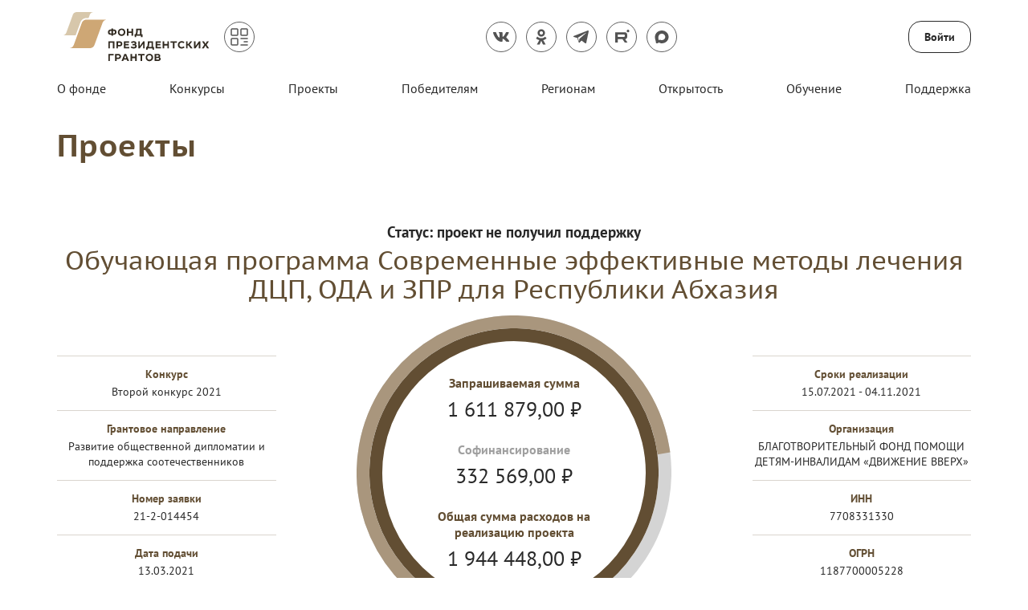

--- FILE ---
content_type: text/html; charset=utf-8
request_url: https://xn--80afcdbalict6afooklqi5o.xn--p1ai/public/application/item?id=2d06dc65-17db-41e3-b08a-cd8f75490d63
body_size: 36751
content:



<!DOCTYPE html>
<html>
<head>
    <meta charset="utf-8" />
    <meta name="viewport" content="width=device-width, initial-scale=1.0" />

        <link rel="shortcut icon" type="image/x-icon" href="/public/api/v1/file/get-image?fileName=5db1f11f-a728-40ed-be45-6a23e49069fb.ico" />   
        <link rel="mask-icon" href="/public/static/images/favicon/safari-pinned-tab.svg" color="#5bbad5">        
        <link rel="shortcut icon" type="image/x-icon" href="/public/api/v1/file/get-image?fileName=5db1f11f-a728-40ed-be45-6a23e49069fb.ico" />  
        <link rel="icon" sizes="16x16" type="image/png" href="/public/static/images/favicon/fpg-fav-16x16.png"> 
        <link rel="icon" sizes="32x32" type="image/png" href="/public/static/images/favicon/fpg-fav-32x32.png"> 
        <link rel="apple-touch-icon" sizes="57x57" href="/public/static/images/favicon/fpg-fav-57x57.png">
        <link rel="apple-touch-icon" sizes="60x60" href="/public/static/images/favicon/fpg-fav-60x60.png">
        <link rel="apple-touch-icon" sizes="72x72" href="/public/static/images/favicon/fpg-fav-72x72.png">
        <link rel="apple-touch-icon" sizes="76x76" href="/public/static/images/favicon/fpg-fav-76x76.png">
        <link rel="apple-touch-icon" sizes="114x114" href="/public/static/images/favicon/fpg-fav-114x114.png">
        <link rel="apple-touch-icon" sizes="120x120" href="/public/static/images/favicon/fpg-fav-120x120.png">
        <link rel="apple-touch-icon" sizes="144x144" href="/public/static/images/favicon/fpg-fav-144x144.png">
        <link rel="apple-touch-icon" sizes="152x152" href="/public/static/images/favicon/fpg-fav-152x152.png">
        <link rel="apple-touch-icon" sizes="180x180" href="/public/static/images/favicon/fpg-fav-180x180.png">

    <title>&#x41F;&#x440;&#x43E;&#x435;&#x43A;&#x442;&#x44B;</title>

    
        <meta property="og:image" content="http://xn--80afcdbalict6afooklqi5o.xn--p1ai/public/static/img/Fpg/fpg-logo.png" />
        <meta property="og:image:width" content="1200" />
        <meta property="og:image:height" content="630" />
        <meta name="description" content="&#x415;&#x434;&#x438;&#x43D;&#x44B;&#x439; &#x43E;&#x43F;&#x435;&#x440;&#x430;&#x442;&#x43E;&#x440; &#x433;&#x440;&#x430;&#x43D;&#x442;&#x43E;&#x432; &#x41F;&#x440;&#x435;&#x437;&#x438;&#x434;&#x435;&#x43D;&#x442;&#x430; &#x420;&#x43E;&#x441;&#x441;&#x438;&#x439;&#x441;&#x43A;&#x43E;&#x439; &#x424;&#x435;&#x434;&#x435;&#x440;&#x430;&#x446;&#x438;&#x438; &#x43D;&#x430; &#x440;&#x430;&#x437;&#x432;&#x438;&#x442;&#x438;&#x435; &#x433;&#x440;&#x430;&#x436;&#x434;&#x430;&#x43D;&#x441;&#x43A;&#x43E;&#x433;&#x43E; &#x43E;&#x431;&#x449;&#x435;&#x441;&#x442;&#x432;&#x430; &#x441; 3 &#x430;&#x43F;&#x440;&#x435;&#x43B;&#x44F; 2017 &#x433;&#x43E;&#x434;&#x430;." />
        <meta name="keywords" content="&#x444;&#x43E;&#x43D;&#x434;, &#x433;&#x440;&#x430;&#x43D;&#x442;&#x44B;, &#x43F;&#x440;&#x435;&#x437;&#x438;&#x434;&#x435;&#x43D;&#x442;, &#x440;&#x430;&#x437;&#x432;&#x438;&#x442;&#x438;&#x435;, &#x43F;&#x440;&#x43E;&#x435;&#x43A;&#x442;&#x44B;" />

    



    <script src="/public/static/js/lib/jquery.min.js"></script>

    <script src="/public/static/js/lib/jquery.validate.min.js"></script>

    <script src="/public/static/js/lib/jquery.validate.unobtrusive.min.js"></script>

    <script src="/public/static/js/lib/jquery-ui.min.js"></script>

    <script src="/public/static/js/Utils.min.js"></script>

    <script src="/public/static/js/Shared/es5-shims-min.js"></script>

    <script src="/public/static/js/Shared/share.min.js"></script>

    <script src="/public/static/js/Shared/jscolor.js"></script>

    <script src="/public/static/js/Shared/pikaday.js"></script>


    <link rel="stylesheet" type="text/css" href="/public/static/css/styles.min.css" />

<script type="text/template" id="qq-template">
    <div class="qq-uploader-selector qq-uploader qq-gallery" qq-drop-area-text="Перетащите файлы сюда">
        <div class="qq-total-progress-bar-container-selector qq-total-progress-bar-container">
            <div role="progressbar" aria-valuenow="0" aria-valuemin="0" aria-valuemax="100" class="qq-total-progress-bar-selector qq-progress-bar qq-total-progress-bar"></div>
        </div>
        <div class="qq-upload-drop-area-selector qq-upload-drop-area" qq-hide-dropzone>
            <span class="qq-upload-drop-area-text-selector"></span>
        </div>
        <div class="qq-upload-button-selector qq-upload-button">
            <div>Загрузите файл</div>
        </div>
        <span class="qq-drop-processing-selector qq-drop-processing">
            <span>Загружаем файлы...</span>
            <span class="qq-drop-processing-spinner-selector qq-drop-processing-spinner"></span>
        </span>
        <ul class="qq-upload-list-selector qq-upload-list" role="region" aria-live="polite" aria-relevant="additions removals">
            <li>
                <span role="status" class="qq-upload-status-text-selector qq-upload-status-text"></span>
                <div class="qq-progress-bar-container-selector qq-progress-bar-container">
                    <div role="progressbar" aria-valuenow="0" aria-valuemin="0" aria-valuemax="100" class="qq-progress-bar-selector qq-progress-bar"></div>
                </div>
                <span class="qq-upload-spinner-selector qq-upload-spinner"></span>
                <a class="qq-download-link disabled-link" href="">
                    <div class="qq-thumbnail-wrapper">
                        <img class="qq-thumbnail-selector" qq-max-size="120" qq-server-scale>
                    </div>
                </a>
                <button type="button" class="qq-upload-cancel-selector qq-upload-cancel">X</button>
                <button type="button" class="qq-upload-retry-selector qq-upload-retry">
                    <span class="qq-btn qq-retry-icon" aria-label="Retry"></span>
                    Попробовать снова
                </button>
                <div class="qq-file-info">
                    <div class="qq-file-name">
                        <span class="qq-upload-file-selector qq-upload-file"></span>
                        <span class="qq-edit-filename-icon-selector qq-btn qq-edit-filename-icon" aria-label="Редактировать название"></span>
                    </div>
                    <input class="qq-edit-filename-selector qq-edit-filename" tabindex="0" type="text">
                    <span class="qq-upload-size-selector qq-upload-size"></span>
                    <button type="button" class="qq-btn qq-upload-delete-selector qq-upload-delete">
                        <span class="qq-btn qq-delete-icon" aria-label="Удалить"></span>
                    </button>
                    <button type="button" class="qq-btn qq-upload-pause-selector qq-upload-pause">
                        <span class="qq-btn qq-pause-icon" aria-label="Пауза"></span>
                    </button>
                    <button type="button" class="qq-btn qq-upload-continue-selector qq-upload-continue">
                        <span class="qq-btn qq-continue-icon" aria-label="Продолжить"></span>
                    </button>
                </div>
            </li>
        </ul>
        <dialog class="qq-alert-dialog-selector">
            <div class="qq-dialog-message-selector"></div>
            <div class="qq-dialog-buttons">
                <button type="button" class="qq-cancel-button-selector">Закрыть</button>
            </div>
        </dialog>
        <dialog class="qq-confirm-dialog-selector">
            <div class="qq-dialog-message-selector"></div>
            <div class="qq-dialog-buttons">
                <button type="button" class="qq-cancel-button-selector">Нет</button>
                <button type="button" class="qq-ok-button-selector">Да</button>
            </div>
        </dialog>
        <dialog class="qq-prompt-dialog-selector">
            <div class="qq-dialog-message-selector"></div>
            <input type="text">
            <div class="qq-dialog-buttons">
                <button type="button" class="qq-cancel-button-selector">Отмена</button>
                <button type="button" class="qq-ok-button-selector">Ок</button>
            </div>
        </dialog>
    </div>
</script>

    
        <!-- Yandex.Metrika counter -->
<script type="text/javascript" >
    (function(m,e,t,r,i,k,a){m[i]=m[i]||function(){(m[i].a=m[i].a||[]).push(arguments)};
            m[i].l=1*new Date();k=e.createElement(t),a=e.getElementsByTagName(t)[0],k.async=1,k.src=r,a.parentNode.insertBefore(k,a)})
        (window, document, "script", "https://mc.yandex.ru/metrika/tag.js", "ym");

    ym(83418994, "init", {
        clickmap:true,
        trackLinks:true,
        accurateTrackBounce:true
    });
</script>
<noscript><div><img src="https://mc.yandex.ru/watch/83418994" style="position:absolute; left:-9999px;" alt="" /></div></noscript>
<!-- /Yandex.Metrika counter -->
    

    

    
        <script src="/public/static/angular-admin/main.js" type="module"></script>
        <script src="/public/static/angular-admin/polyfills.js" type="module"></script>
        <script src="/public/static/angular-admin/runtime.js" type="module"></script>
    

    <link rel="stylesheet" type="text/css" href="/public/static/angular-admin/styles.css" />

</head>
<body class="page-wrapper mvc-service default-theme PtSans  pgrants">
    <div class="page-main">
        <div class="logo-svg-container">
            <svg style="position: absolute" width="0" height="0">
  <svg id="FPG_logo_white" width="100%" height="100%" viewBox="0 0 197 65" xmlns="http://www.w3.org/2000/svg">
    <style xmlns="">.abst0{fill:#cb9c56}.abst1{fill:#dfca9c}.abst2{fill:#fff}</style>
    <path class="abst0" d="M59.3 10H31.9c-2.8 0-5.3 1.7-6.2 4.4L15 43.5c-1 2.6-3.4 4.3-6.2 4.3h27.4c2.8 0 5.3-1.7 6.2-4.4L53 14.2c1.1-2.5 3.5-4.2 6.3-4.2z" xmlns=""></path>
    <path class="abst1" d="M23.7 13.6c1.2-3.4 4.5-5.7 8.2-5.7h2.7l1.6-4.3C37 1.4 39 0 41.2 0H18.7c-2.3 0-4.3 1.4-5.1 3.6L5.1 27.4C4.3 29.5 2.3 31 0 31h17.4l6.3-17.4z" xmlns=""></path>
    <path class="abst2" d="M66.9 23.1h.8c.6 0 1.1.1 1.5.2.5.2.9.4 1.2.7.3.3.6.7.8 1.1.2.4.3.9.3 1.5s-.1 1.1-.3 1.5c-.2.4-.5.8-.8 1.1-.3.3-.8.5-1.2.7-.5.2-1 .2-1.5.2h-.8v1.2h-2.1v-1.2H64c-.6 0-1.1-.1-1.5-.2-.5-.2-.9-.4-1.2-.7-.3-.3-.6-.7-.8-1.1-.2-.4-.3-.9-.3-1.5s.1-1.1.3-1.5c.2-.4.5-.8.8-1.1.3-.3.8-.5 1.2-.7.5-.2.9-.2 1.5-.2h.8v-1.2h2.1v1.2zm-2.8 1.8c-.6 0-1 .2-1.3.5-.3.3-.5.7-.5 1.3 0 .5.2 1 .5 1.3.3.3.8.4 1.3.4h.8v-3.5h-.8zm3.5 3.5c.6 0 1-.2 1.3-.5.3-.3.5-.7.5-1.3 0-.5-.2-1-.5-1.3-.3-.3-.8-.4-1.3-.4h-.8v3.5h.8zM80.2 22.2c.6.2 1.1.6 1.6 1 .4.4.8.9 1 1.5.2.6.4 1.2.4 1.9s-.1 1.3-.4 1.9c-.2.6-.6 1.1-1 1.5-.4.4-1 .8-1.6 1-.6.3-1.3.4-2 .4s-1.4-.1-2-.4c-.6-.2-1.1-.6-1.6-1-.4-.4-.8-1-1-1.5-.2-.6-.4-1.2-.4-1.9s.1-1.3.4-1.9c.2-.6.6-1.1 1-1.5.4-.4 1-.8 1.6-1 .6-.3 1.3-.4 2-.4s1.4.2 2 .4zM77 23.9c-.4.2-.7.4-.9.6l-.6.9c-.1.4-.2.8-.2 1.2 0 .4.1.8.2 1.2.1.4.3.7.6 1 .3.3.6.5.9.6.4.2.8.2 1.2.2.5 0 .9-.1 1.2-.2.4-.2.7-.4.9-.6.2-.3.4-.6.6-1 .1-.4.2-.7.2-1.2 0-.4-.1-.8-.2-1.2-.1-.4-.3-.7-.6-1-.2-.3-.5-.5-.9-.6-.4-.1-.8-.2-1.2-.2l-1.2.3zM87.4 25.7h4.1V22h2.1v9.3h-2.1v-3.7h-4.1v3.7h-2.1V22h2.1v3.7zM104.7 29.5h1.4v.6l-.2 3.3H104l-.1-1.9h-6.3l-.1 1.9h-1.9l-.1-3.2v-.6h.4c.2 0 .4-.1.6-.2.2-.1.4-.4.5-.7.3-.6.4-1.3.5-2.2.1-.9.2-1.9.2-2.9V22h7v7.5zm-5.2-2.2c-.2.9-.4 1.7-.6 2.2h3.8v-5.6h-2.9c-.1 1.3-.2 2.4-.3 3.4zM68.8 48.1h-2.1v-7.4h-4v7.4h-2.1v-9.3h8.2v9.3zM77.1 39c.5.2.8.4 1.2.7.3.3.6.6.8 1.1.2.4.3.9.3 1.4 0 .5-.1 1-.3 1.4s-.5.8-.8 1.1c-.3.3-.8.5-1.2.7-.5.2-1 .2-1.5.2h-1.9v2.5h-2.1v-9.3h4.1c.4 0 .9 0 1.4.2zm-1.7 4.7c.6 0 1-.1 1.3-.4.3-.3.5-.7.5-1.1 0-.5-.1-.8-.4-1.1-.3-.3-.7-.4-1.3-.4h-2v3.1h1.9zM88.2 40.6h-4.9v1.8h4.4v1.8h-4.4v2h5.2v1.9h-7.2v-9.3h7v1.8zM95.5 42.2c.2-.2.3-.4.3-.7 0-.4-.1-.6-.4-.8-.2-.2-.6-.3-1.2-.3-.9 0-1.7.3-2.5.9l-1.1-1.4c.5-.4 1.1-.8 1.7-1 .6-.2 1.3-.3 2-.3.6 0 1.1.1 1.5.2.4.1.8.3 1.1.5.3.2.5.5.7.8.2.3.2.7.2 1.1 0 .4-.1.8-.2 1.1-.2.3-.4.6-.7.8v.1c.4.1.8.4 1 .8.3.4.4.8.4 1.3 0 .4-.1.8-.3 1.2-.2.4-.4.7-.8 1-.3.3-.8.5-1.3.6-.5.2-1.1.2-1.8.2-.4 0-.8 0-1.2-.1-.4-.1-.7-.1-1-.2-.3-.1-.6-.3-.9-.4l-.9-.6 1.1-1.5c.5.4 1 .6 1.4.8.5.2 1 .2 1.6.2.6 0 1.1-.1 1.4-.3.3-.2.5-.5.5-.9 0-.7-.4-1-1.3-1h-2.4v-1.8h2.1c.5-.1.8-.2 1-.3zM102.4 45l4.5-6.2h1.8v9.3h-2.1v-5.9l-4.3 5.9h-2v-9.3h2.1V45zM119.9 46.2h1.4v.6l-.2 3.3h-1.9l-.1-2h-6.3l-.1 2h-1.9l-.1-3.2v-.6h.4c.2 0 .4-.1.6-.2.2-.1.4-.4.5-.7.3-.6.4-1.3.5-2.2.1-.9.2-1.9.2-2.9v-1.5h7v7.4zm-5.2-2.2c-.2.9-.4 1.7-.6 2.2h3.8v-5.6H115c-.1 1.3-.1 2.5-.3 3.4zM130.2 40.6h-4.9v1.8h4.4v1.8h-4.4v2h5.2v1.9h-7.2v-9.3h7v1.8zM134.8 42.4h4.1v-3.6h2.1v9.3h-2.1v-3.7h-4.1v3.7h-2.1v-9.3h2.1v3.6zM151.4 40.6h-3.2V48h-2.1v-7.4h-3.2v-1.9h8.5v1.9zM159.2 40.7c-.4-.2-.9-.2-1.4-.2-.5 0-.9.1-1.2.2-.4.1-.7.3-.9.6-.3.3-.5.6-.6.9-.1.4-.2.8-.2 1.2 0 .4.1.9.2 1.2.1.4.3.7.6.9.3.3.6.5.9.6.4.1.8.2 1.2.2.5 0 1-.1 1.5-.3.5-.2.9-.4 1.2-.8l1.2 1.5c-1.1 1-2.4 1.5-4 1.5-.7 0-1.4-.1-2-.3-.6-.2-1.1-.6-1.6-1-.4-.4-.8-.9-1-1.5-.2-.6-.4-1.3-.4-2s.1-1.3.4-1.9c.2-.6.6-1.1 1-1.6.4-.4 1-.8 1.6-1.1.6-.3 1.3-.4 2.1-.4.7 0 1.4.1 2 .3.6.2 1.1.5 1.6 1l-1.2 1.5c-.2-.1-.6-.4-1-.5zM165.7 42.3l1-.1 2.6-3.4h2.6l-3.5 4.4 3.8 5h-2.7l-2.8-4h-1v4h-2.1v-9.3h2.1v3.4zM176.2 45l4.5-6.2h1.8v9.3h-2.1v-5.9l-4.3 5.9h-2v-9.3h2.1V45zM189.2 42.1h.1l1.9-3.3h2.6l-3 4.6 3.3 4.7h-2.7l-2.1-3.6h-.1l-2.1 3.6h-2.7l3.3-4.8-3-4.5h2.6l1.9 3.3zM67.7 57.4h-5v7.4h-2.1v-9.3h7.1v1.9zM75.3 55.7c.5.2.8.4 1.2.7.3.3.6.6.8 1.1.2.4.3.9.3 1.4 0 .5-.1 1-.3 1.4-.2.4-.5.8-.8 1.1-.3.3-.8.5-1.2.7-.5.2-1 .2-1.5.2h-1.9v2.5h-2.1v-9.3H74c.3 0 .8.1 1.3.2zm-1.7 4.7c.6 0 1-.1 1.3-.4.3-.3.5-.7.5-1.1 0-.5-.1-.8-.4-1.1-.3-.3-.7-.4-1.3-.4h-2v3.1h1.9zM88.1 64.8h-2.3l-.7-1.8h-4l-.7 1.9h-2.3l3.8-9.3h2.3l3.9 9.2zm-3.7-3.7l-1.2-3.6H83l-1.3 3.6h2.7zM92.1 59.1h4.1v-3.6h2.1v9.3h-2.1v-3.7h-4.1v3.7H90v-9.3h2.1v3.6zM108.7 57.4h-3.2v7.4h-2.1v-7.4h-3.2v-1.9h8.5v1.9zM117 55.6c.6.2 1.1.6 1.6 1 .4.4.8.9 1 1.5.2.6.4 1.2.4 1.9s-.1 1.3-.4 1.9c-.2.6-.6 1.1-1 1.5-.4.4-1 .8-1.6 1-.6.3-1.3.4-2 .4s-1.4-.1-2-.4c-.6-.2-1.1-.6-1.6-1-.4-.4-.8-1-1-1.5-.2-.6-.4-1.2-.4-1.9s.1-1.3.4-1.9c.2-.6.6-1.1 1-1.5.4-.4 1-.8 1.6-1 .6-.3 1.3-.4 2-.4.7.1 1.4.2 2 .4zm-3.2 1.8c-.4.2-.7.4-.9.6l-.6.9c-.1.4-.2.8-.2 1.2 0 .4.1.8.2 1.2.1.4.3.7.6 1 .3.3.6.5.9.6.4.2.8.2 1.2.2.5 0 .9-.1 1.2-.2.4-.2.7-.4.9-.6.2-.3.4-.6.6-1 .1-.4.2-.7.2-1.2 0-.4-.1-.8-.2-1.2-.1-.4-.3-.7-.6-1-.2-.3-.5-.5-.9-.6-.4-.1-.8-.2-1.2-.2-.4 0-.8.1-1.2.3zM128.6 56.2c.6.5.8 1.1.8 1.9 0 .4-.1.7-.2 1-.2.3-.4.5-.7.7v.1c.5.1.8.4 1.1.8.3.4.4.8.4 1.3 0 .4-.1.7-.2 1.1-.1.3-.3.6-.6.9-.3.2-.6.4-1.1.6-.4.1-1 .2-1.5.2h-4.5v-9.3h4.1c1 0 1.8.2 2.4.7zm-2.3 3c.4 0 .6-.1.8-.3.2-.2.3-.4.3-.7 0-.6-.4-.9-1.2-.9h-2.1v1.9h2.2zm.3 3.8c.9 0 1.4-.4 1.4-1.1 0-.4-.1-.6-.4-.8-.2-.2-.6-.3-1-.3h-2.5V63h2.5z" xmlns=""></path>http://www.w3.org/1999/xlink</svg>
  <svg id="VSE_logo_footer" width="100%" height="100%" viewBox="0 0 200 76" fill="none" xmlns="http://www.w3.org/2000/svg">
    <path d="M77.0992 25.4763C77.8305 25.7832 78.44 26.1515 78.9276 26.6425C79.4761 27.1335 79.8418 27.7472 80.0856 28.4223C80.3904 29.0975 80.5123 29.834 80.5123 30.6318C80.5123 31.4297 80.3904 32.1048 80.0856 32.78C79.7809 33.4551 79.4152 34.0688 78.9276 34.5598C78.44 35.0508 77.8305 35.4804 77.0992 35.7259C76.3678 36.0328 75.6364 36.1556 74.7222 36.1556C73.8689 36.1556 73.0766 36.0328 72.4062 35.7259C71.7357 35.4191 71.0653 35.0508 70.5777 34.5598C70.0292 34.0688 69.6635 33.4551 69.3588 32.78C69.054 32.1048 68.9321 31.3683 68.9321 30.5705C68.9321 29.7726 69.054 29.0975 69.3588 28.361C69.6635 27.6245 70.0292 27.0721 70.5777 26.5811C71.0653 26.0901 71.6748 25.6605 72.4062 25.415C73.0766 25.1081 73.8689 24.9854 74.7222 24.9854C75.6364 25.1081 76.3678 25.2309 77.0992 25.4763ZM73.3204 27.5017C72.8938 27.6858 72.589 27.9313 72.2843 28.2382C71.9795 28.5451 71.7357 28.9133 71.6138 29.343C71.4919 29.7726 71.3701 30.2022 71.3701 30.6932C71.3701 31.1842 71.431 31.6138 71.6138 32.0435C71.7357 32.4731 71.9795 32.8413 72.2843 33.1482C72.589 33.4551 72.9547 33.7006 73.3204 33.8847C73.747 34.0688 74.1737 34.1302 74.7222 34.1302C75.2707 34.1302 75.6974 34.0074 76.124 33.8847C76.5506 33.7006 76.9163 33.4551 77.2211 33.1482C77.5258 32.8413 77.7087 32.4731 77.8915 32.0435C78.0134 31.6138 78.0743 31.1842 78.0743 30.6932C78.0743 30.2022 78.0134 29.7726 77.8305 29.343C77.7087 28.9133 77.4649 28.5451 77.1601 28.2382C76.8554 27.9313 76.5506 27.6858 76.124 27.5017C75.6974 27.3176 75.2098 27.2562 74.7222 27.2562C74.2346 27.2562 73.747 27.3176 73.3204 27.5017Z" fill="#3C3C3B" xmlns="" />
    <path d="M85.0224 33.9458H89.4107V25.3534H91.8486V33.9458H93.3113V34.6823L93.1285 38.3648H90.9344L90.8125 36.094H82.5845V25.292H85.0224V33.9458Z" fill="#3C3C3B" xmlns="" />
    <path d="M103.307 27.5015H97.5776V29.5269H102.697V31.6136H97.5776V33.9458H103.55V36.094H95.1396V25.292H103.246V27.5015H103.307Z" fill="#3C3C3B" xmlns="" />
    <path d="M108.183 29.5269H112.937V25.292H115.374V36.094H112.937V31.7363H108.183V36.094H105.745V25.292H108.183V29.5269Z" fill="#3C3C3B" xmlns="" />
    <path d="M120.312 29.4041L121.47 29.2814L124.517 25.292H127.503L123.481 30.3247L127.93 36.094H124.822L121.531 31.4908H120.312V36.094H117.935V25.292H120.312V29.4041Z" fill="#3C3C3B" xmlns="" />
    <path d="M140.79 36.094H138.108L137.255 33.9458H132.623L131.831 36.094H129.21L133.659 25.292H136.341L140.79 36.094ZM136.524 31.8591L135.061 27.747H134.878L133.415 31.8591H136.524Z" fill="#3C3C3B" xmlns="" />
    <path d="M76.0629 44.9319C76.6114 45.116 77.038 45.3615 77.4647 45.7297C77.8304 46.098 78.1351 46.4662 78.3179 46.9572C78.5008 47.4482 78.6227 48.0006 78.6227 48.553C78.6227 49.1667 78.5008 49.7191 78.257 50.2101C78.0132 50.7011 77.7085 51.1307 77.2818 51.4376C76.9161 51.8059 76.4285 52.0513 75.88 52.2355C75.3315 52.4196 74.722 52.481 74.1125 52.481H71.9184V55.427H69.4805V44.625H74.2954C74.9658 44.625 75.5753 44.7477 76.0629 44.9319ZM74.1125 50.3329C74.783 50.3329 75.2705 50.1487 75.6362 49.8419C76.0019 49.535 76.1848 49.1054 76.1848 48.553C76.1848 48.0006 76.0019 47.571 75.6972 47.2641C75.3315 46.9572 74.8439 46.7731 74.2344 46.7731H71.9184V50.3329H74.1125Z" fill="#3C3C3B" xmlns="" />
    <path d="M88.8013 46.8345H83.0722V48.8599H88.1918V50.9466H83.0722V53.2788H89.0451V55.427H80.6343V44.625H88.7404V46.8345H88.8013Z" fill="#3C3C3B" xmlns="" />
    <path d="M96.6025 48.5535C96.7854 48.3694 96.9073 48.1239 96.9073 47.817C96.9073 47.3874 96.7854 47.0805 96.4806 46.8964C96.1759 46.6509 95.7493 46.5895 95.0788 46.5895C94.0427 46.5895 93.1285 46.9578 92.2143 47.6329L90.9344 45.9758C91.5438 45.4848 92.1533 45.0552 92.8847 44.8097C93.5551 44.5642 94.3475 44.4414 95.2007 44.4414C95.8712 44.4414 96.4197 44.5028 96.9073 44.6869C97.3949 44.871 97.8215 45.0552 98.1872 45.3007C98.5529 45.5462 98.7967 45.9144 99.0405 46.2213C99.2233 46.5895 99.3452 47.0191 99.3452 47.4488C99.3452 47.9398 99.2233 48.308 99.0405 48.6763C98.8576 49.0445 98.5529 49.3514 98.1872 49.5355V49.7196C98.7357 49.9038 99.1014 50.2106 99.4062 50.5789C99.7109 51.0085 99.8328 51.4995 99.8328 52.1133C99.8328 52.6043 99.7109 53.0953 99.528 53.5249C99.3452 53.9545 99.0405 54.3227 98.6748 54.6296C98.2481 54.9365 97.7606 55.182 97.212 55.3661C96.6025 55.5502 95.9321 55.6116 95.1398 55.6116C94.6522 55.6116 94.2256 55.5502 93.7989 55.4889C93.3723 55.4275 92.9456 55.3661 92.58 55.2434C92.2143 55.1206 91.8486 54.9365 91.4829 54.7524C91.1172 54.5682 90.8125 54.3227 90.4468 54.0159L91.7267 52.236C92.2752 52.6656 92.8238 52.9725 93.3723 53.1566C93.9208 53.3408 94.5303 53.4021 95.2617 53.4021C95.9931 53.4021 96.4806 53.2794 96.8463 53.0339C97.212 52.7884 97.3949 52.4201 97.3949 51.9905C97.3949 51.254 96.9073 50.8858 95.9321 50.8858H93.2504V48.799H95.7493C96.115 48.8604 96.4197 48.7376 96.6025 48.5535Z" fill="#3C3C3B" xmlns="" />
    <path d="M106.476 50.026H106.659L108.914 44.625H111.596L107.33 53.5243C106.964 54.2608 106.598 54.7518 106.172 55.1201C105.745 55.4883 105.196 55.6111 104.587 55.6111C103.856 55.6111 103.185 55.4883 102.637 55.2428L103.185 53.2175C103.307 53.2788 103.49 53.3402 103.673 53.3402C103.856 53.4016 103.977 53.4016 104.16 53.4016C104.709 53.4016 105.075 53.2175 105.196 52.7879L105.318 52.481L100.869 44.625H103.795L106.476 50.026Z" fill="#3C3C3B" xmlns="" />
    <path d="M122.506 55.4271H120.068V46.8346H116.776C116.776 47.7553 116.776 48.6145 116.715 49.4124C116.715 50.2103 116.655 50.8854 116.594 51.5605C116.472 52.2356 116.411 52.788 116.228 53.279C116.045 53.77 115.862 54.1996 115.557 54.5679C115.253 54.9361 114.948 55.1816 114.521 55.3657C114.095 55.5499 113.607 55.6112 113.059 55.6112C112.693 55.6112 112.388 55.5499 112.144 55.5499C111.901 55.4885 111.596 55.4271 111.352 55.3044L111.901 53.2176C112.022 53.279 112.144 53.3404 112.327 53.3404C112.449 53.3404 112.632 53.4017 112.693 53.4017C112.876 53.4017 113.12 53.3404 113.241 53.279C113.363 53.2176 113.546 53.0949 113.668 52.8494C113.79 52.6039 113.973 52.297 114.034 51.9901C114.095 51.6219 114.156 51.2536 114.217 50.7626C114.278 50.2716 114.278 49.7193 114.278 49.0441C114.278 48.369 114.278 47.6325 114.278 46.7119V44.6865H122.506V55.4271Z" fill="#3C3C3B" xmlns="" />
    <path d="M127.442 48.0006H129.636C130.246 48.0006 130.855 48.062 131.404 48.2461C131.952 48.4302 132.379 48.6757 132.745 48.9826C133.11 49.2895 133.415 49.7191 133.598 50.1487C133.781 50.5784 133.903 51.1307 133.903 51.7445C133.903 52.2969 133.781 52.7878 133.598 53.2788C133.415 53.7085 133.11 54.1381 132.745 54.445C132.379 54.8132 131.952 54.9973 131.404 55.2428C130.855 55.427 130.307 55.4883 129.697 55.4883H125.004V44.625H127.442V48.0006ZM129.576 53.2788C130.855 53.2788 131.526 52.7265 131.526 51.6831C131.526 51.1307 131.343 50.7625 131.038 50.517C130.673 50.2715 130.246 50.0874 129.576 50.0874H127.442V53.2788H129.576Z" fill="#3C3C3B" xmlns="" />
    <path d="M143.654 46.8345H139.937V55.427H137.499V46.8345H133.781V44.625H143.593V46.8345H143.654Z" fill="#3C3C3B" xmlns="" />
    <path d="M155.295 55.427H152.614L151.76 53.2788H147.128L146.336 55.427H143.715L148.165 44.625H150.846L155.295 55.427ZM151.029 51.1921L149.566 47.08H149.383L147.921 51.1921H151.029Z" fill="#3C3C3B" xmlns="" />
    <path d="M165.169 46.8345H161.451V55.427H159.013V46.8345H155.295V44.625H165.169V46.8345Z" fill="#3C3C3B" xmlns="" />
    <path d="M174.251 44.8709C174.982 45.1778 175.591 45.546 176.079 46.037C176.628 46.528 176.993 47.1417 177.237 47.8169C177.542 48.492 177.664 49.2285 177.664 50.0264C177.664 50.8242 177.542 51.4994 177.237 52.1745C176.932 52.8496 176.567 53.4634 176.079 53.9544C175.591 54.4453 174.982 54.875 174.251 55.1205C173.519 55.4273 172.788 55.5501 171.874 55.5501C171.02 55.5501 170.228 55.4273 169.558 55.1205C168.887 54.8136 168.217 54.4453 167.729 53.9544C167.181 53.4634 166.815 52.8496 166.51 52.1745C166.205 51.4994 166.083 50.7629 166.083 49.965C166.083 49.1671 166.205 48.492 166.51 47.7555C166.815 47.019 167.181 46.4666 167.729 45.9756C168.217 45.4846 168.826 45.055 169.558 44.8095C170.228 44.5026 171.02 44.3799 171.874 44.3799C172.727 44.4413 173.519 44.564 174.251 44.8709ZM170.472 46.8349C170.045 47.019 169.74 47.2645 169.436 47.5714C169.131 47.8782 168.887 48.2465 168.765 48.6761C168.643 49.1057 168.521 49.5354 168.521 50.0264C168.521 50.5174 168.582 50.947 168.765 51.3766C168.887 51.8062 169.131 52.1745 169.436 52.4814C169.74 52.7882 170.106 53.0337 170.472 53.2179C170.898 53.402 171.325 53.4634 171.874 53.4634C172.422 53.4634 172.849 53.3406 173.275 53.2179C173.702 53.0337 174.068 52.7882 174.372 52.4814C174.677 52.1745 174.86 51.8062 175.043 51.3766C175.165 50.947 175.226 50.5174 175.226 50.0264C175.226 49.5354 175.165 49.1057 174.982 48.6761C174.86 48.2465 174.616 47.8782 174.311 47.5714C174.007 47.2645 173.702 47.019 173.275 46.8349C172.849 46.6508 172.361 46.5894 171.874 46.5894C171.386 46.5894 170.898 46.6508 170.472 46.8349Z" fill="#3C3C3B" xmlns="" />
    <path d="M187.293 45.4229C187.964 45.9752 188.269 46.6504 188.269 47.571C188.269 48.0006 188.147 48.4302 187.964 48.7985C187.781 49.1667 187.537 49.4122 187.171 49.5964V49.7191C187.72 49.9032 188.147 50.2101 188.451 50.6397C188.756 51.0694 188.939 51.5604 188.939 52.1741C188.939 52.6037 188.878 53.0333 188.695 53.4016C188.512 53.7698 188.269 54.1381 187.964 54.445C187.659 54.7518 187.232 54.936 186.745 55.1201C186.257 55.3042 185.648 55.3656 184.916 55.3656H179.675V44.625H184.49C185.709 44.625 186.623 44.9319 187.293 45.4229ZM184.612 48.9212C185.038 48.9212 185.343 48.7985 185.587 48.6144C185.831 48.4302 185.952 48.1234 185.952 47.8165C185.952 47.08 185.465 46.7117 184.551 46.7117H182.174V48.9212H184.612ZM184.977 53.4016C186.074 53.4016 186.562 52.972 186.562 52.1127C186.562 51.6831 186.44 51.3762 186.135 51.1921C185.831 50.9466 185.465 50.8852 184.916 50.8852H182.052V53.4016H184.977Z" fill="#3C3C3B" xmlns="" />
    <path d="M78.9884 74.76H76.5504V66.2289H71.9184V74.76H69.4805V63.958H78.9884V74.76Z" fill="#3C3C3B" xmlns="" />
    <path d="M88.1307 64.2649C88.6793 64.449 89.1059 64.6945 89.5325 65.0628C89.8982 65.431 90.203 65.7993 90.3858 66.2903C90.5687 66.7813 90.6906 67.3336 90.6906 67.886C90.6906 68.4997 90.5687 69.0521 90.3249 69.5431C90.0811 70.0341 89.7763 70.4637 89.3497 70.7706C88.984 71.1389 88.4964 71.3844 87.9479 71.5685C87.3994 71.7526 86.7899 71.814 86.1804 71.814H83.9863V74.76H81.5483V63.958H86.3632C87.0337 64.0194 87.5822 64.0808 88.1307 64.2649ZM86.1804 69.6659C86.8508 69.6659 87.3384 69.4817 87.7041 69.1749C88.0698 68.868 88.2526 68.4384 88.2526 67.886C88.2526 67.3336 88.0698 66.904 87.765 66.5971C87.3994 66.2903 86.9118 66.1061 86.3023 66.1061H83.9863V69.6659H86.1804Z" fill="#3C3C3B" xmlns="" />
    <path d="M100.381 64.2039C101.113 64.5108 101.722 64.879 102.21 65.37C102.758 65.861 103.124 66.4748 103.368 67.1499C103.673 67.825 103.794 68.5615 103.794 69.3594C103.794 70.1572 103.673 70.8324 103.368 71.5075C103.063 72.1826 102.697 72.7964 102.21 73.2874C101.722 73.7784 101.113 74.208 100.381 74.4535C99.65 74.7604 98.9186 74.8831 98.0044 74.8831C97.1511 74.8831 96.3588 74.7604 95.6884 74.4535C95.018 74.1466 94.3475 73.7784 93.86 73.2874C93.3114 72.7964 92.9457 72.1826 92.641 71.5075C92.3362 70.8324 92.2144 70.0959 92.2144 69.298C92.2144 68.5001 92.3362 67.825 92.641 67.0885C92.9457 66.352 93.3114 65.7996 93.86 65.3086C94.3475 64.8176 94.957 64.388 95.6884 64.1425C96.3588 63.8356 97.1511 63.7129 98.0044 63.7129C98.8577 63.7743 99.65 63.897 100.381 64.2039ZM96.6026 66.1679C96.176 66.352 95.8712 66.5975 95.5665 66.9044C95.2618 67.2113 95.018 67.5795 94.8961 68.0091C94.7742 68.4388 94.6523 68.8684 94.6523 69.3594C94.6523 69.8504 94.7132 70.28 94.8961 70.7096C95.018 71.1392 95.2618 71.5075 95.5665 71.8144C95.8712 72.1212 96.2369 72.3667 96.6026 72.5509C97.0293 72.735 97.4559 72.7964 98.0044 72.7964C98.553 72.7964 98.9796 72.6736 99.4062 72.5509C99.8329 72.3667 100.199 72.1212 100.503 71.8144C100.808 71.5075 100.991 71.1392 101.174 70.7096C101.296 70.28 101.357 69.8504 101.357 69.3594C101.357 68.8684 101.296 68.4388 101.113 68.0091C100.991 67.5795 100.747 67.2113 100.442 66.9044C100.138 66.5975 99.8329 66.352 99.4062 66.1679C98.9796 65.9838 98.492 65.9224 98.0044 65.9224C97.4559 65.9224 97.0293 66.0451 96.6026 66.1679Z" fill="#3C3C3B" xmlns="" />
    <path d="M113.912 66.1675H108.183V68.1929H113.302V70.2796H108.183V72.6119H114.155V74.76H105.745V63.958H113.851V66.1675H113.912Z" fill="#3C3C3B" xmlns="" />
    <path d="M118.727 68.0701L119.885 67.9474L122.932 63.958H125.918L121.896 68.9907L126.345 74.76H123.237L119.946 70.1569H118.727V74.76H116.35V63.958H118.727V68.0701Z" fill="#3C3C3B" xmlns="" />
    <path d="M137.072 66.1675H133.354V74.76H130.916V66.1675H127.198V63.958H137.011V66.1675H137.072Z" fill="#3C3C3B" xmlns="" />
    <path d="M146.153 64.2039C146.885 64.5108 147.494 64.879 147.982 65.37C148.53 65.861 148.896 66.4748 149.14 67.1499C149.445 67.825 149.566 68.5615 149.566 69.3594C149.566 70.1572 149.445 70.8324 149.14 71.5075C148.835 72.1826 148.469 72.7964 147.982 73.2874C147.494 73.7784 146.885 74.208 146.153 74.4535C145.422 74.7604 144.691 74.8831 143.776 74.8831C142.923 74.8831 142.131 74.7604 141.46 74.4535C140.79 74.1466 140.12 73.7784 139.632 73.2874C139.083 72.7964 138.718 72.1826 138.413 71.5075C138.108 70.8324 137.986 70.0959 137.986 69.298C137.986 68.5001 138.108 67.825 138.413 67.0885C138.718 66.352 139.083 65.7996 139.632 65.3086C140.12 64.8176 140.729 64.388 141.46 64.1425C142.131 63.8356 142.923 63.7129 143.776 63.7129C144.691 63.7743 145.483 63.897 146.153 64.2039ZM142.436 66.1679C142.009 66.352 141.704 66.5975 141.399 66.9044C141.095 67.2113 140.851 67.5795 140.729 68.0091C140.607 68.4388 140.485 68.8684 140.485 69.3594C140.485 69.8504 140.546 70.28 140.729 70.7096C140.851 71.1392 141.095 71.5075 141.399 71.8144C141.704 72.1212 142.07 72.3667 142.436 72.5509C142.862 72.735 143.289 72.7964 143.837 72.7964C144.386 72.7964 144.813 72.6736 145.239 72.5509C145.666 72.3667 146.031 72.1212 146.336 71.8144C146.641 71.5075 146.824 71.1392 147.007 70.7096C147.129 70.28 147.189 69.8504 147.189 69.3594C147.189 68.8684 147.129 68.4388 146.946 68.0091C146.824 67.5795 146.58 67.2113 146.275 66.9044C145.971 66.5975 145.666 66.352 145.239 66.1679C144.813 65.9838 144.325 65.9224 143.837 65.9224C143.289 65.9224 142.801 66.0451 142.436 66.1679Z" fill="#3C3C3B" xmlns="" />
    <path d="M159.196 64.7567C159.867 65.3091 160.171 65.9842 160.171 66.9048C160.171 67.3344 160.049 67.7641 159.867 68.1323C159.684 68.5006 159.44 68.7461 159.074 68.9302V69.0529C159.623 69.2371 160.049 69.5439 160.354 69.9736C160.659 70.4032 160.842 70.8942 160.842 71.5079C160.842 71.9376 160.781 72.3672 160.598 72.7354C160.415 73.1037 160.171 73.4719 159.867 73.7788C159.562 74.0857 159.135 74.2698 158.648 74.4539C158.16 74.6381 157.551 74.6994 156.819 74.6994H151.578V63.8975H156.393C157.672 64.0202 158.587 64.2657 159.196 64.7567ZM156.514 68.2551C156.941 68.2551 157.246 68.1323 157.49 67.9482C157.733 67.7641 157.855 67.4572 157.855 67.1503C157.855 66.4138 157.368 66.0456 156.453 66.0456H154.077V68.2551H156.514ZM156.941 72.7354C158.038 72.7354 158.526 72.3058 158.526 71.4466C158.526 71.0169 158.404 70.7101 158.099 70.5259C157.794 70.2804 157.429 70.2191 156.88 70.2191H154.016V72.7354H156.941Z" fill="#3C3C3B" xmlns="" />
    <path d="M67.8964 11.4824H62.5939H56.0724H36.5081C33.3388 11.4824 30.4742 13.5078 29.3772 16.5152L17.1876 50.2099C16.0905 53.2173 13.2259 55.2427 10.0566 55.2427H15.3591H20.9663H41.5058C44.6751 55.2427 47.5397 53.2173 48.6368 50.2099L60.8264 16.5152C61.9235 13.5078 64.7271 11.4824 67.8964 11.4824Z" fill="#D5AE75" xmlns="" />
    <path d="M27.1219 15.7178C28.5237 11.7898 32.3025 9.1507 36.447 9.1507H39.6163L41.4447 4.11797C42.3589 1.66298 44.6749 0.00585938 47.2348 0.00585938H42.9074H37.544H21.5756C18.9549 0.00585938 16.6388 1.66298 15.7856 4.11797L5.79007 31.6139C4.87585 34.0689 2.55982 35.726 0 35.726H4.32731H8.89842H19.93L27.1219 15.7178Z" fill="#E6D4B6" xmlns="" />http://www.w3.org/1999/xlink</svg>
  <svg id="VSE_logo" width="100%" height="100%" viewBox="0 0 200 76" fill="none" xmlns="http://www.w3.org/2000/svg">
    <path d="M77.0992 25.4763C77.8305 25.7832 78.44 26.1515 78.9276 26.6425C79.4761 27.1335 79.8418 27.7472 80.0856 28.4223C80.3904 29.0975 80.5123 29.834 80.5123 30.6318C80.5123 31.4297 80.3904 32.1048 80.0856 32.78C79.7809 33.4551 79.4152 34.0688 78.9276 34.5598C78.44 35.0508 77.8305 35.4804 77.0992 35.7259C76.3678 36.0328 75.6364 36.1556 74.7222 36.1556C73.8689 36.1556 73.0766 36.0328 72.4062 35.7259C71.7357 35.4191 71.0653 35.0508 70.5777 34.5598C70.0292 34.0688 69.6635 33.4551 69.3588 32.78C69.054 32.1048 68.9321 31.3683 68.9321 30.5705C68.9321 29.7726 69.054 29.0975 69.3588 28.361C69.6635 27.6245 70.0292 27.0721 70.5777 26.5811C71.0653 26.0901 71.6748 25.6605 72.4062 25.415C73.0766 25.1081 73.8689 24.9854 74.7222 24.9854C75.6364 25.1081 76.3678 25.2309 77.0992 25.4763ZM73.3204 27.5017C72.8938 27.6858 72.589 27.9313 72.2843 28.2382C71.9795 28.5451 71.7357 28.9133 71.6138 29.343C71.4919 29.7726 71.3701 30.2022 71.3701 30.6932C71.3701 31.1842 71.431 31.6138 71.6138 32.0435C71.7357 32.4731 71.9795 32.8413 72.2843 33.1482C72.589 33.4551 72.9547 33.7006 73.3204 33.8847C73.747 34.0688 74.1737 34.1302 74.7222 34.1302C75.2707 34.1302 75.6974 34.0074 76.124 33.8847C76.5506 33.7006 76.9163 33.4551 77.2211 33.1482C77.5258 32.8413 77.7087 32.4731 77.8915 32.0435C78.0134 31.6138 78.0743 31.1842 78.0743 30.6932C78.0743 30.2022 78.0134 29.7726 77.8305 29.343C77.7087 28.9133 77.4649 28.5451 77.1601 28.2382C76.8554 27.9313 76.5506 27.6858 76.124 27.5017C75.6974 27.3176 75.2098 27.2562 74.7222 27.2562C74.2346 27.2562 73.747 27.3176 73.3204 27.5017Z" fill="#3C3C3B" xmlns="" />
    <path d="M85.0224 33.9458H89.4107V25.3534H91.8486V33.9458H93.3113V34.6823L93.1285 38.3648H90.9344L90.8125 36.094H82.5845V25.292H85.0224V33.9458Z" fill="#3C3C3B" xmlns="" />
    <path d="M103.307 27.5015H97.5776V29.5269H102.697V31.6136H97.5776V33.9458H103.55V36.094H95.1396V25.292H103.246V27.5015H103.307Z" fill="#3C3C3B" xmlns="" />
    <path d="M108.183 29.5269H112.937V25.292H115.374V36.094H112.937V31.7363H108.183V36.094H105.745V25.292H108.183V29.5269Z" fill="#3C3C3B" xmlns="" />
    <path d="M120.312 29.4041L121.47 29.2814L124.517 25.292H127.503L123.481 30.3247L127.93 36.094H124.822L121.531 31.4908H120.312V36.094H117.935V25.292H120.312V29.4041Z" fill="#3C3C3B" xmlns="" />
    <path d="M140.79 36.094H138.108L137.255 33.9458H132.623L131.831 36.094H129.21L133.659 25.292H136.341L140.79 36.094ZM136.524 31.8591L135.061 27.747H134.878L133.415 31.8591H136.524Z" fill="#3C3C3B" xmlns="" />
    <path d="M76.0629 44.9319C76.6114 45.116 77.038 45.3615 77.4647 45.7297C77.8304 46.098 78.1351 46.4662 78.3179 46.9572C78.5008 47.4482 78.6227 48.0006 78.6227 48.553C78.6227 49.1667 78.5008 49.7191 78.257 50.2101C78.0132 50.7011 77.7085 51.1307 77.2818 51.4376C76.9161 51.8059 76.4285 52.0513 75.88 52.2355C75.3315 52.4196 74.722 52.481 74.1125 52.481H71.9184V55.427H69.4805V44.625H74.2954C74.9658 44.625 75.5753 44.7477 76.0629 44.9319ZM74.1125 50.3329C74.783 50.3329 75.2705 50.1487 75.6362 49.8419C76.0019 49.535 76.1848 49.1054 76.1848 48.553C76.1848 48.0006 76.0019 47.571 75.6972 47.2641C75.3315 46.9572 74.8439 46.7731 74.2344 46.7731H71.9184V50.3329H74.1125Z" fill="#3C3C3B" xmlns="" />
    <path d="M88.8013 46.8345H83.0722V48.8599H88.1918V50.9466H83.0722V53.2788H89.0451V55.427H80.6343V44.625H88.7404V46.8345H88.8013Z" fill="#3C3C3B" xmlns="" />
    <path d="M96.6025 48.5535C96.7854 48.3694 96.9073 48.1239 96.9073 47.817C96.9073 47.3874 96.7854 47.0805 96.4806 46.8964C96.1759 46.6509 95.7493 46.5895 95.0788 46.5895C94.0427 46.5895 93.1285 46.9578 92.2143 47.6329L90.9344 45.9758C91.5438 45.4848 92.1533 45.0552 92.8847 44.8097C93.5551 44.5642 94.3475 44.4414 95.2007 44.4414C95.8712 44.4414 96.4197 44.5028 96.9073 44.6869C97.3949 44.871 97.8215 45.0552 98.1872 45.3007C98.5529 45.5462 98.7967 45.9144 99.0405 46.2213C99.2233 46.5895 99.3452 47.0191 99.3452 47.4488C99.3452 47.9398 99.2233 48.308 99.0405 48.6763C98.8576 49.0445 98.5529 49.3514 98.1872 49.5355V49.7196C98.7357 49.9038 99.1014 50.2106 99.4062 50.5789C99.7109 51.0085 99.8328 51.4995 99.8328 52.1133C99.8328 52.6043 99.7109 53.0953 99.528 53.5249C99.3452 53.9545 99.0405 54.3227 98.6748 54.6296C98.2481 54.9365 97.7606 55.182 97.212 55.3661C96.6025 55.5502 95.9321 55.6116 95.1398 55.6116C94.6522 55.6116 94.2256 55.5502 93.7989 55.4889C93.3723 55.4275 92.9456 55.3661 92.58 55.2434C92.2143 55.1206 91.8486 54.9365 91.4829 54.7524C91.1172 54.5682 90.8125 54.3227 90.4468 54.0159L91.7267 52.236C92.2752 52.6656 92.8238 52.9725 93.3723 53.1566C93.9208 53.3408 94.5303 53.4021 95.2617 53.4021C95.9931 53.4021 96.4806 53.2794 96.8463 53.0339C97.212 52.7884 97.3949 52.4201 97.3949 51.9905C97.3949 51.254 96.9073 50.8858 95.9321 50.8858H93.2504V48.799H95.7493C96.115 48.8604 96.4197 48.7376 96.6025 48.5535Z" fill="#3C3C3B" xmlns="" />
    <path d="M106.476 50.026H106.659L108.914 44.625H111.596L107.33 53.5243C106.964 54.2608 106.598 54.7518 106.172 55.1201C105.745 55.4883 105.196 55.6111 104.587 55.6111C103.856 55.6111 103.185 55.4883 102.637 55.2428L103.185 53.2175C103.307 53.2788 103.49 53.3402 103.673 53.3402C103.856 53.4016 103.977 53.4016 104.16 53.4016C104.709 53.4016 105.075 53.2175 105.196 52.7879L105.318 52.481L100.869 44.625H103.795L106.476 50.026Z" fill="#3C3C3B" xmlns="" />
    <path d="M122.506 55.4271H120.068V46.8346H116.776C116.776 47.7553 116.776 48.6145 116.715 49.4124C116.715 50.2103 116.655 50.8854 116.594 51.5605C116.472 52.2356 116.411 52.788 116.228 53.279C116.045 53.77 115.862 54.1996 115.557 54.5679C115.253 54.9361 114.948 55.1816 114.521 55.3657C114.095 55.5499 113.607 55.6112 113.059 55.6112C112.693 55.6112 112.388 55.5499 112.144 55.5499C111.901 55.4885 111.596 55.4271 111.352 55.3044L111.901 53.2176C112.022 53.279 112.144 53.3404 112.327 53.3404C112.449 53.3404 112.632 53.4017 112.693 53.4017C112.876 53.4017 113.12 53.3404 113.241 53.279C113.363 53.2176 113.546 53.0949 113.668 52.8494C113.79 52.6039 113.973 52.297 114.034 51.9901C114.095 51.6219 114.156 51.2536 114.217 50.7626C114.278 50.2716 114.278 49.7193 114.278 49.0441C114.278 48.369 114.278 47.6325 114.278 46.7119V44.6865H122.506V55.4271Z" fill="#3C3C3B" xmlns="" />
    <path d="M127.442 48.0006H129.636C130.246 48.0006 130.855 48.062 131.404 48.2461C131.952 48.4302 132.379 48.6757 132.745 48.9826C133.11 49.2895 133.415 49.7191 133.598 50.1487C133.781 50.5784 133.903 51.1307 133.903 51.7445C133.903 52.2969 133.781 52.7878 133.598 53.2788C133.415 53.7085 133.11 54.1381 132.745 54.445C132.379 54.8132 131.952 54.9973 131.404 55.2428C130.855 55.427 130.307 55.4883 129.697 55.4883H125.004V44.625H127.442V48.0006ZM129.576 53.2788C130.855 53.2788 131.526 52.7265 131.526 51.6831C131.526 51.1307 131.343 50.7625 131.038 50.517C130.673 50.2715 130.246 50.0874 129.576 50.0874H127.442V53.2788H129.576Z" fill="#3C3C3B" xmlns="" />
    <path d="M143.654 46.8345H139.937V55.427H137.499V46.8345H133.781V44.625H143.593V46.8345H143.654Z" fill="#3C3C3B" xmlns="" />
    <path d="M155.295 55.427H152.614L151.76 53.2788H147.128L146.336 55.427H143.715L148.165 44.625H150.846L155.295 55.427ZM151.029 51.1921L149.566 47.08H149.383L147.921 51.1921H151.029Z" fill="#3C3C3B" xmlns="" />
    <path d="M165.169 46.8345H161.451V55.427H159.013V46.8345H155.295V44.625H165.169V46.8345Z" fill="#3C3C3B" xmlns="" />
    <path d="M174.251 44.8709C174.982 45.1778 175.591 45.546 176.079 46.037C176.628 46.528 176.993 47.1417 177.237 47.8169C177.542 48.492 177.664 49.2285 177.664 50.0264C177.664 50.8242 177.542 51.4994 177.237 52.1745C176.932 52.8496 176.567 53.4634 176.079 53.9544C175.591 54.4453 174.982 54.875 174.251 55.1205C173.519 55.4273 172.788 55.5501 171.874 55.5501C171.02 55.5501 170.228 55.4273 169.558 55.1205C168.887 54.8136 168.217 54.4453 167.729 53.9544C167.181 53.4634 166.815 52.8496 166.51 52.1745C166.205 51.4994 166.083 50.7629 166.083 49.965C166.083 49.1671 166.205 48.492 166.51 47.7555C166.815 47.019 167.181 46.4666 167.729 45.9756C168.217 45.4846 168.826 45.055 169.558 44.8095C170.228 44.5026 171.02 44.3799 171.874 44.3799C172.727 44.4413 173.519 44.564 174.251 44.8709ZM170.472 46.8349C170.045 47.019 169.74 47.2645 169.436 47.5714C169.131 47.8782 168.887 48.2465 168.765 48.6761C168.643 49.1057 168.521 49.5354 168.521 50.0264C168.521 50.5174 168.582 50.947 168.765 51.3766C168.887 51.8062 169.131 52.1745 169.436 52.4814C169.74 52.7882 170.106 53.0337 170.472 53.2179C170.898 53.402 171.325 53.4634 171.874 53.4634C172.422 53.4634 172.849 53.3406 173.275 53.2179C173.702 53.0337 174.068 52.7882 174.372 52.4814C174.677 52.1745 174.86 51.8062 175.043 51.3766C175.165 50.947 175.226 50.5174 175.226 50.0264C175.226 49.5354 175.165 49.1057 174.982 48.6761C174.86 48.2465 174.616 47.8782 174.311 47.5714C174.007 47.2645 173.702 47.019 173.275 46.8349C172.849 46.6508 172.361 46.5894 171.874 46.5894C171.386 46.5894 170.898 46.6508 170.472 46.8349Z" fill="#3C3C3B" xmlns="" />
    <path d="M187.293 45.4229C187.964 45.9752 188.269 46.6504 188.269 47.571C188.269 48.0006 188.147 48.4302 187.964 48.7985C187.781 49.1667 187.537 49.4122 187.171 49.5964V49.7191C187.72 49.9032 188.147 50.2101 188.451 50.6397C188.756 51.0694 188.939 51.5604 188.939 52.1741C188.939 52.6037 188.878 53.0333 188.695 53.4016C188.512 53.7698 188.269 54.1381 187.964 54.445C187.659 54.7518 187.232 54.936 186.745 55.1201C186.257 55.3042 185.648 55.3656 184.916 55.3656H179.675V44.625H184.49C185.709 44.625 186.623 44.9319 187.293 45.4229ZM184.612 48.9212C185.038 48.9212 185.343 48.7985 185.587 48.6144C185.831 48.4302 185.952 48.1234 185.952 47.8165C185.952 47.08 185.465 46.7117 184.551 46.7117H182.174V48.9212H184.612ZM184.977 53.4016C186.074 53.4016 186.562 52.972 186.562 52.1127C186.562 51.6831 186.44 51.3762 186.135 51.1921C185.831 50.9466 185.465 50.8852 184.916 50.8852H182.052V53.4016H184.977Z" fill="#3C3C3B" xmlns="" />
    <path d="M78.9884 74.76H76.5504V66.2289H71.9184V74.76H69.4805V63.958H78.9884V74.76Z" fill="#3C3C3B" xmlns="" />
    <path d="M88.1307 64.2649C88.6793 64.449 89.1059 64.6945 89.5325 65.0628C89.8982 65.431 90.203 65.7993 90.3858 66.2903C90.5687 66.7813 90.6906 67.3336 90.6906 67.886C90.6906 68.4997 90.5687 69.0521 90.3249 69.5431C90.0811 70.0341 89.7763 70.4637 89.3497 70.7706C88.984 71.1389 88.4964 71.3844 87.9479 71.5685C87.3994 71.7526 86.7899 71.814 86.1804 71.814H83.9863V74.76H81.5483V63.958H86.3632C87.0337 64.0194 87.5822 64.0808 88.1307 64.2649ZM86.1804 69.6659C86.8508 69.6659 87.3384 69.4817 87.7041 69.1749C88.0698 68.868 88.2526 68.4384 88.2526 67.886C88.2526 67.3336 88.0698 66.904 87.765 66.5971C87.3994 66.2903 86.9118 66.1061 86.3023 66.1061H83.9863V69.6659H86.1804Z" fill="#3C3C3B" xmlns="" />
    <path d="M100.381 64.2039C101.113 64.5108 101.722 64.879 102.21 65.37C102.758 65.861 103.124 66.4748 103.368 67.1499C103.673 67.825 103.794 68.5615 103.794 69.3594C103.794 70.1572 103.673 70.8324 103.368 71.5075C103.063 72.1826 102.697 72.7964 102.21 73.2874C101.722 73.7784 101.113 74.208 100.381 74.4535C99.65 74.7604 98.9186 74.8831 98.0044 74.8831C97.1511 74.8831 96.3588 74.7604 95.6884 74.4535C95.018 74.1466 94.3475 73.7784 93.86 73.2874C93.3114 72.7964 92.9457 72.1826 92.641 71.5075C92.3362 70.8324 92.2144 70.0959 92.2144 69.298C92.2144 68.5001 92.3362 67.825 92.641 67.0885C92.9457 66.352 93.3114 65.7996 93.86 65.3086C94.3475 64.8176 94.957 64.388 95.6884 64.1425C96.3588 63.8356 97.1511 63.7129 98.0044 63.7129C98.8577 63.7743 99.65 63.897 100.381 64.2039ZM96.6026 66.1679C96.176 66.352 95.8712 66.5975 95.5665 66.9044C95.2618 67.2113 95.018 67.5795 94.8961 68.0091C94.7742 68.4388 94.6523 68.8684 94.6523 69.3594C94.6523 69.8504 94.7132 70.28 94.8961 70.7096C95.018 71.1392 95.2618 71.5075 95.5665 71.8144C95.8712 72.1212 96.2369 72.3667 96.6026 72.5509C97.0293 72.735 97.4559 72.7964 98.0044 72.7964C98.553 72.7964 98.9796 72.6736 99.4062 72.5509C99.8329 72.3667 100.199 72.1212 100.503 71.8144C100.808 71.5075 100.991 71.1392 101.174 70.7096C101.296 70.28 101.357 69.8504 101.357 69.3594C101.357 68.8684 101.296 68.4388 101.113 68.0091C100.991 67.5795 100.747 67.2113 100.442 66.9044C100.138 66.5975 99.8329 66.352 99.4062 66.1679C98.9796 65.9838 98.492 65.9224 98.0044 65.9224C97.4559 65.9224 97.0293 66.0451 96.6026 66.1679Z" fill="#3C3C3B" xmlns="" />
    <path d="M113.912 66.1675H108.183V68.1929H113.302V70.2796H108.183V72.6119H114.155V74.76H105.745V63.958H113.851V66.1675H113.912Z" fill="#3C3C3B" xmlns="" />
    <path d="M118.727 68.0701L119.885 67.9474L122.932 63.958H125.918L121.896 68.9907L126.345 74.76H123.237L119.946 70.1569H118.727V74.76H116.35V63.958H118.727V68.0701Z" fill="#3C3C3B" xmlns="" />
    <path d="M137.072 66.1675H133.354V74.76H130.916V66.1675H127.198V63.958H137.011V66.1675H137.072Z" fill="#3C3C3B" xmlns="" />
    <path d="M146.153 64.2039C146.885 64.5108 147.494 64.879 147.982 65.37C148.53 65.861 148.896 66.4748 149.14 67.1499C149.445 67.825 149.566 68.5615 149.566 69.3594C149.566 70.1572 149.445 70.8324 149.14 71.5075C148.835 72.1826 148.469 72.7964 147.982 73.2874C147.494 73.7784 146.885 74.208 146.153 74.4535C145.422 74.7604 144.691 74.8831 143.776 74.8831C142.923 74.8831 142.131 74.7604 141.46 74.4535C140.79 74.1466 140.12 73.7784 139.632 73.2874C139.083 72.7964 138.718 72.1826 138.413 71.5075C138.108 70.8324 137.986 70.0959 137.986 69.298C137.986 68.5001 138.108 67.825 138.413 67.0885C138.718 66.352 139.083 65.7996 139.632 65.3086C140.12 64.8176 140.729 64.388 141.46 64.1425C142.131 63.8356 142.923 63.7129 143.776 63.7129C144.691 63.7743 145.483 63.897 146.153 64.2039ZM142.436 66.1679C142.009 66.352 141.704 66.5975 141.399 66.9044C141.095 67.2113 140.851 67.5795 140.729 68.0091C140.607 68.4388 140.485 68.8684 140.485 69.3594C140.485 69.8504 140.546 70.28 140.729 70.7096C140.851 71.1392 141.095 71.5075 141.399 71.8144C141.704 72.1212 142.07 72.3667 142.436 72.5509C142.862 72.735 143.289 72.7964 143.837 72.7964C144.386 72.7964 144.813 72.6736 145.239 72.5509C145.666 72.3667 146.031 72.1212 146.336 71.8144C146.641 71.5075 146.824 71.1392 147.007 70.7096C147.129 70.28 147.189 69.8504 147.189 69.3594C147.189 68.8684 147.129 68.4388 146.946 68.0091C146.824 67.5795 146.58 67.2113 146.275 66.9044C145.971 66.5975 145.666 66.352 145.239 66.1679C144.813 65.9838 144.325 65.9224 143.837 65.9224C143.289 65.9224 142.801 66.0451 142.436 66.1679Z" fill="#3C3C3B" xmlns="" />
    <path d="M159.196 64.7567C159.867 65.3091 160.171 65.9842 160.171 66.9048C160.171 67.3344 160.049 67.7641 159.867 68.1323C159.684 68.5006 159.44 68.7461 159.074 68.9302V69.0529C159.623 69.2371 160.049 69.5439 160.354 69.9736C160.659 70.4032 160.842 70.8942 160.842 71.5079C160.842 71.9376 160.781 72.3672 160.598 72.7354C160.415 73.1037 160.171 73.4719 159.867 73.7788C159.562 74.0857 159.135 74.2698 158.648 74.4539C158.16 74.6381 157.551 74.6994 156.819 74.6994H151.578V63.8975H156.393C157.672 64.0202 158.587 64.2657 159.196 64.7567ZM156.514 68.2551C156.941 68.2551 157.246 68.1323 157.49 67.9482C157.733 67.7641 157.855 67.4572 157.855 67.1503C157.855 66.4138 157.368 66.0456 156.453 66.0456H154.077V68.2551H156.514ZM156.941 72.7354C158.038 72.7354 158.526 72.3058 158.526 71.4466C158.526 71.0169 158.404 70.7101 158.099 70.5259C157.794 70.2804 157.429 70.2191 156.88 70.2191H154.016V72.7354H156.941Z" fill="#3C3C3B" xmlns="" />
    <path d="M67.8964 11.4824H62.5939H56.0724H36.5081C33.3388 11.4824 30.4742 13.5078 29.3772 16.5152L17.1876 50.2099C16.0905 53.2173 13.2259 55.2427 10.0566 55.2427H15.3591H20.9663H41.5058C44.6751 55.2427 47.5397 53.2173 48.6368 50.2099L60.8264 16.5152C61.9235 13.5078 64.7271 11.4824 67.8964 11.4824Z" fill="#D5AE75" xmlns="" />
    <path d="M27.1219 15.7178C28.5237 11.7898 32.3025 9.1507 36.447 9.1507H39.6163L41.4447 4.11797C42.3589 1.66298 44.6749 0.00585938 47.2348 0.00585938H42.9074H37.544H21.5756C18.9549 0.00585938 16.6388 1.66298 15.7856 4.11797L5.79007 31.6139C4.87585 34.0689 2.55982 35.726 0 35.726H4.32731H8.89842H19.93L27.1219 15.7178Z" fill="#E6D4B6" xmlns="" />http://www.w3.org/1999/xlink</svg>
  <svg id="VSE_logo_login" width="400" height="76" viewBox="0 0 400 76" fill="none" xmlns="http://www.w3.org/2000/svg">
    <path d="M177.099 25.4763C177.831 25.7832 178.44 26.1515 178.928 26.6425C179.476 27.1335 179.842 27.7472 180.086 28.4223C180.39 29.0975 180.512 29.834 180.512 30.6318C180.512 31.4297 180.39 32.1048 180.086 32.78C179.781 33.4551 179.415 34.0688 178.928 34.5598C178.44 35.0508 177.831 35.4804 177.099 35.7259C176.368 36.0328 175.636 36.1556 174.722 36.1556C173.869 36.1556 173.077 36.0328 172.406 35.7259C171.736 35.4191 171.065 35.0508 170.578 34.5598C170.029 34.0688 169.664 33.4551 169.359 32.78C169.054 32.1048 168.932 31.3683 168.932 30.5705C168.932 29.7726 169.054 29.0975 169.359 28.361C169.664 27.6245 170.029 27.0721 170.578 26.5811C171.065 26.0901 171.675 25.6605 172.406 25.415C173.077 25.1081 173.869 24.9854 174.722 24.9854C175.636 25.1081 176.368 25.2309 177.099 25.4763ZM173.32 27.5017C172.894 27.6858 172.589 27.9313 172.284 28.2382C171.98 28.5451 171.736 28.9133 171.614 29.343C171.492 29.7726 171.37 30.2022 171.37 30.6932C171.37 31.1842 171.431 31.6138 171.614 32.0435C171.736 32.4731 171.98 32.8413 172.284 33.1482C172.589 33.4551 172.955 33.7006 173.32 33.8847C173.747 34.0688 174.174 34.1302 174.722 34.1302C175.271 34.1302 175.697 34.0074 176.124 33.8847C176.551 33.7006 176.916 33.4551 177.221 33.1482C177.526 32.8413 177.709 32.4731 177.892 32.0435C178.013 31.6138 178.074 31.1842 178.074 30.6932C178.074 30.2022 178.013 29.7726 177.831 29.343C177.709 28.9133 177.465 28.5451 177.16 28.2382C176.855 27.9313 176.551 27.6858 176.124 27.5017C175.697 27.3176 175.21 27.2562 174.722 27.2562C174.235 27.2562 173.747 27.3176 173.32 27.5017Z" fill="white" xmlns="" />
    <path d="M185.022 33.9458H189.411V25.3534H191.849V33.9458H193.311V34.6823L193.128 38.3648H190.934L190.812 36.094H182.584V25.292H185.022V33.9458Z" fill="white" xmlns="" />
    <path d="M203.307 27.5015H197.578V29.5269H202.697V31.6136H197.578V33.9458H203.55V36.094H195.14V25.292H203.246V27.5015H203.307Z" fill="white" xmlns="" />
    <path d="M208.183 29.5269H212.937V25.292H215.374V36.094H212.937V31.7363H208.183V36.094H205.745V25.292H208.183V29.5269Z" fill="white" xmlns="" />
    <path d="M220.312 29.4041L221.47 29.2814L224.517 25.292H227.503L223.481 30.3247L227.93 36.094H224.822L221.531 31.4908H220.312V36.094H217.935V25.292H220.312V29.4041Z" fill="white" xmlns="" />
    <path d="M240.79 36.094H238.108L237.255 33.9458H232.623L231.831 36.094H229.21L233.659 25.292H236.341L240.79 36.094ZM236.524 31.8591L235.061 27.747H234.878L233.415 31.8591H236.524Z" fill="white" xmlns="" />
    <path d="M176.063 44.9319C176.611 45.116 177.038 45.3615 177.465 45.7297C177.83 46.098 178.135 46.4662 178.318 46.9572C178.501 47.4482 178.623 48.0006 178.623 48.553C178.623 49.1667 178.501 49.7191 178.257 50.2101C178.013 50.7011 177.708 51.1307 177.282 51.4376C176.916 51.8059 176.428 52.0513 175.88 52.2355C175.331 52.4196 174.722 52.481 174.112 52.481H171.918V55.427H169.48V44.625H174.295C174.966 44.625 175.575 44.7477 176.063 44.9319ZM174.112 50.3329C174.783 50.3329 175.27 50.1487 175.636 49.8419C176.002 49.535 176.185 49.1054 176.185 48.553C176.185 48.0006 176.002 47.571 175.697 47.2641C175.331 46.9572 174.844 46.7731 174.234 46.7731H171.918V50.3329H174.112Z" fill="white" xmlns="" />
    <path d="M188.801 46.8345H183.072V48.8599H188.192V50.9466H183.072V53.2788H189.045V55.427H180.634V44.625H188.74V46.8345H188.801Z" fill="white" xmlns="" />
    <path d="M196.602 48.5535C196.785 48.3694 196.907 48.1239 196.907 47.817C196.907 47.3874 196.785 47.0805 196.481 46.8964C196.176 46.6509 195.749 46.5895 195.079 46.5895C194.043 46.5895 193.128 46.9578 192.214 47.6329L190.934 45.9758C191.544 45.4848 192.153 45.0552 192.885 44.8097C193.555 44.5642 194.347 44.4414 195.201 44.4414C195.871 44.4414 196.42 44.5028 196.907 44.6869C197.395 44.871 197.821 45.0552 198.187 45.3007C198.553 45.5462 198.797 45.9144 199.04 46.2213C199.223 46.5895 199.345 47.0191 199.345 47.4488C199.345 47.9398 199.223 48.308 199.04 48.6763C198.858 49.0445 198.553 49.3514 198.187 49.5355V49.7196C198.736 49.9038 199.101 50.2106 199.406 50.5789C199.711 51.0085 199.833 51.4995 199.833 52.1133C199.833 52.6043 199.711 53.0953 199.528 53.5249C199.345 53.9545 199.04 54.3227 198.675 54.6296C198.248 54.9365 197.761 55.182 197.212 55.3661C196.602 55.5502 195.932 55.6116 195.14 55.6116C194.652 55.6116 194.226 55.5502 193.799 55.4889C193.372 55.4275 192.946 55.3661 192.58 55.2434C192.214 55.1206 191.849 54.9365 191.483 54.7524C191.117 54.5682 190.812 54.3227 190.447 54.0159L191.727 52.236C192.275 52.6656 192.824 52.9725 193.372 53.1566C193.921 53.3408 194.53 53.4021 195.262 53.4021C195.993 53.4021 196.481 53.2794 196.846 53.0339C197.212 52.7884 197.395 52.4201 197.395 51.9905C197.395 51.254 196.907 50.8858 195.932 50.8858H193.25V48.799H195.749C196.115 48.8604 196.42 48.7376 196.602 48.5535Z" fill="white" xmlns="" />
    <path d="M206.476 50.026H206.659L208.914 44.625H211.596L207.33 53.5243C206.964 54.2608 206.598 54.7518 206.172 55.1201C205.745 55.4883 205.196 55.6111 204.587 55.6111C203.856 55.6111 203.185 55.4883 202.637 55.2428L203.185 53.2175C203.307 53.2788 203.49 53.3402 203.673 53.3402C203.856 53.4016 203.977 53.4016 204.16 53.4016C204.709 53.4016 205.075 53.2175 205.196 52.7879L205.318 52.481L200.869 44.625H203.795L206.476 50.026Z" fill="white" xmlns="" />
    <path d="M222.506 55.4271H220.068V46.8346H216.776C216.776 47.7553 216.776 48.6145 216.715 49.4124C216.715 50.2103 216.655 50.8854 216.594 51.5605C216.472 52.2356 216.411 52.788 216.228 53.279C216.045 53.77 215.862 54.1996 215.557 54.5679C215.253 54.9361 214.948 55.1816 214.521 55.3657C214.095 55.5499 213.607 55.6112 213.059 55.6112C212.693 55.6112 212.388 55.5499 212.144 55.5499C211.901 55.4885 211.596 55.4271 211.352 55.3044L211.901 53.2176C212.022 53.279 212.144 53.3404 212.327 53.3404C212.449 53.3404 212.632 53.4017 212.693 53.4017C212.876 53.4017 213.12 53.3404 213.241 53.279C213.363 53.2176 213.546 53.0949 213.668 52.8494C213.79 52.6039 213.973 52.297 214.034 51.9901C214.095 51.6219 214.156 51.2536 214.217 50.7626C214.278 50.2716 214.278 49.7193 214.278 49.0441C214.278 48.369 214.278 47.6325 214.278 46.7119V44.6865H222.506V55.4271Z" fill="white" xmlns="" />
    <path d="M227.442 48.0006H229.636C230.246 48.0006 230.855 48.062 231.404 48.2461C231.952 48.4302 232.379 48.6757 232.745 48.9826C233.11 49.2895 233.415 49.7191 233.598 50.1487C233.781 50.5784 233.903 51.1307 233.903 51.7445C233.903 52.2969 233.781 52.7878 233.598 53.2788C233.415 53.7085 233.11 54.1381 232.745 54.445C232.379 54.8132 231.952 54.9973 231.404 55.2428C230.855 55.427 230.307 55.4883 229.697 55.4883H225.004V44.625H227.442V48.0006ZM229.576 53.2788C230.855 53.2788 231.526 52.7265 231.526 51.6831C231.526 51.1307 231.343 50.7625 231.038 50.517C230.673 50.2715 230.246 50.0874 229.576 50.0874H227.442V53.2788H229.576Z" fill="white" xmlns="" />
    <path d="M243.654 46.8345H239.937V55.427H237.499V46.8345H233.781V44.625H243.593V46.8345H243.654Z" fill="white" xmlns="" />
    <path d="M255.295 55.427H252.614L251.76 53.2788H247.128L246.336 55.427H243.715L248.165 44.625H250.846L255.295 55.427ZM251.029 51.1921L249.566 47.08H249.383L247.921 51.1921H251.029Z" fill="white" xmlns="" />
    <path d="M265.169 46.8345H261.451V55.427H259.013V46.8345H255.295V44.625H265.169V46.8345Z" fill="white" xmlns="" />
    <path d="M274.251 44.8709C274.982 45.1778 275.591 45.546 276.079 46.037C276.628 46.528 276.993 47.1417 277.237 47.8169C277.542 48.492 277.664 49.2285 277.664 50.0264C277.664 50.8242 277.542 51.4994 277.237 52.1745C276.932 52.8496 276.567 53.4634 276.079 53.9544C275.591 54.4453 274.982 54.875 274.251 55.1205C273.519 55.4273 272.788 55.5501 271.874 55.5501C271.02 55.5501 270.228 55.4273 269.558 55.1205C268.887 54.8136 268.217 54.4453 267.729 53.9544C267.181 53.4634 266.815 52.8496 266.51 52.1745C266.205 51.4994 266.083 50.7629 266.083 49.965C266.083 49.1671 266.205 48.492 266.51 47.7555C266.815 47.019 267.181 46.4666 267.729 45.9756C268.217 45.4846 268.826 45.055 269.558 44.8095C270.228 44.5026 271.02 44.3799 271.874 44.3799C272.727 44.4413 273.519 44.564 274.251 44.8709ZM270.472 46.8349C270.045 47.019 269.74 47.2645 269.436 47.5714C269.131 47.8782 268.887 48.2465 268.765 48.6761C268.643 49.1057 268.521 49.5354 268.521 50.0264C268.521 50.5174 268.582 50.947 268.765 51.3766C268.887 51.8062 269.131 52.1745 269.436 52.4814C269.74 52.7882 270.106 53.0337 270.472 53.2179C270.898 53.402 271.325 53.4634 271.874 53.4634C272.422 53.4634 272.849 53.3406 273.275 53.2179C273.702 53.0337 274.068 52.7882 274.372 52.4814C274.677 52.1745 274.86 51.8062 275.043 51.3766C275.165 50.947 275.226 50.5174 275.226 50.0264C275.226 49.5354 275.165 49.1057 274.982 48.6761C274.86 48.2465 274.616 47.8782 274.311 47.5714C274.007 47.2645 273.702 47.019 273.275 46.8349C272.849 46.6508 272.361 46.5894 271.874 46.5894C271.386 46.5894 270.898 46.6508 270.472 46.8349Z" fill="white" xmlns="" />
    <path d="M287.293 45.4229C287.964 45.9752 288.269 46.6504 288.269 47.571C288.269 48.0006 288.147 48.4302 287.964 48.7985C287.781 49.1667 287.537 49.4122 287.171 49.5964V49.7191C287.72 49.9032 288.147 50.2101 288.451 50.6397C288.756 51.0694 288.939 51.5604 288.939 52.1741C288.939 52.6037 288.878 53.0333 288.695 53.4016C288.512 53.7698 288.269 54.1381 287.964 54.445C287.659 54.7518 287.232 54.936 286.745 55.1201C286.257 55.3042 285.648 55.3656 284.916 55.3656H279.675V44.625H284.49C285.709 44.625 286.623 44.9319 287.293 45.4229ZM284.612 48.9212C285.038 48.9212 285.343 48.7985 285.587 48.6144C285.831 48.4302 285.952 48.1234 285.952 47.8165C285.952 47.08 285.465 46.7117 284.551 46.7117H282.174V48.9212H284.612ZM284.977 53.4016C286.074 53.4016 286.562 52.972 286.562 52.1127C286.562 51.6831 286.44 51.3762 286.135 51.1921C285.831 50.9466 285.465 50.8852 284.916 50.8852H282.052V53.4016H284.977Z" fill="white" xmlns="" />
    <path d="M178.988 74.76H176.55V66.2289H171.918V74.76H169.48V63.958H178.988V74.76Z" fill="white" xmlns="" />
    <path d="M188.131 64.2649C188.679 64.449 189.106 64.6945 189.533 65.0628C189.898 65.431 190.203 65.7993 190.386 66.2903C190.569 66.7813 190.691 67.3336 190.691 67.886C190.691 68.4997 190.569 69.0521 190.325 69.5431C190.081 70.0341 189.776 70.4637 189.35 70.7706C188.984 71.1389 188.496 71.3844 187.948 71.5685C187.399 71.7526 186.79 71.814 186.18 71.814H183.986V74.76H181.548V63.958H186.363C187.034 64.0194 187.582 64.0808 188.131 64.2649ZM186.18 69.6659C186.851 69.6659 187.338 69.4817 187.704 69.1749C188.07 68.868 188.253 68.4384 188.253 67.886C188.253 67.3336 188.07 66.904 187.765 66.5971C187.399 66.2903 186.912 66.1061 186.302 66.1061H183.986V69.6659H186.18Z" fill="white" xmlns="" />
    <path d="M200.381 64.2039C201.113 64.5108 201.722 64.879 202.21 65.37C202.758 65.861 203.124 66.4748 203.368 67.1499C203.673 67.825 203.794 68.5615 203.794 69.3594C203.794 70.1572 203.673 70.8324 203.368 71.5075C203.063 72.1826 202.697 72.7964 202.21 73.2874C201.722 73.7784 201.113 74.208 200.381 74.4535C199.65 74.7604 198.919 74.8831 198.004 74.8831C197.151 74.8831 196.359 74.7604 195.688 74.4535C195.018 74.1466 194.347 73.7784 193.86 73.2874C193.311 72.7964 192.946 72.1826 192.641 71.5075C192.336 70.8324 192.214 70.0959 192.214 69.298C192.214 68.5001 192.336 67.825 192.641 67.0885C192.946 66.352 193.311 65.7996 193.86 65.3086C194.347 64.8176 194.957 64.388 195.688 64.1425C196.359 63.8356 197.151 63.7129 198.004 63.7129C198.858 63.7743 199.65 63.897 200.381 64.2039ZM196.603 66.1679C196.176 66.352 195.871 66.5975 195.566 66.9044C195.262 67.2113 195.018 67.5795 194.896 68.0091C194.774 68.4388 194.652 68.8684 194.652 69.3594C194.652 69.8504 194.713 70.28 194.896 70.7096C195.018 71.1392 195.262 71.5075 195.566 71.8144C195.871 72.1212 196.237 72.3667 196.603 72.5509C197.029 72.735 197.456 72.7964 198.004 72.7964C198.553 72.7964 198.98 72.6736 199.406 72.5509C199.833 72.3667 200.199 72.1212 200.503 71.8144C200.808 71.5075 200.991 71.1392 201.174 70.7096C201.296 70.28 201.357 69.8504 201.357 69.3594C201.357 68.8684 201.296 68.4388 201.113 68.0091C200.991 67.5795 200.747 67.2113 200.442 66.9044C200.138 66.5975 199.833 66.352 199.406 66.1679C198.98 65.9838 198.492 65.9224 198.004 65.9224C197.456 65.9224 197.029 66.0451 196.603 66.1679Z" fill="white" xmlns="" />
    <path d="M213.912 66.1675H208.183V68.1929H213.302V70.2796H208.183V72.6119H214.155V74.76H205.745V63.958H213.851V66.1675H213.912Z" fill="white" xmlns="" />
    <path d="M218.727 68.0701L219.885 67.9474L222.932 63.958H225.918L221.896 68.9907L226.345 74.76H223.237L219.946 70.1569H218.727V74.76H216.35V63.958H218.727V68.0701Z" fill="white" xmlns="" />
    <path d="M237.072 66.1675H233.354V74.76H230.916V66.1675H227.198V63.958H237.011V66.1675H237.072Z" fill="white" xmlns="" />
    <path d="M246.153 64.2039C246.885 64.5108 247.494 64.879 247.982 65.37C248.53 65.861 248.896 66.4748 249.14 67.1499C249.445 67.825 249.566 68.5615 249.566 69.3594C249.566 70.1572 249.445 70.8324 249.14 71.5075C248.835 72.1826 248.469 72.7964 247.982 73.2874C247.494 73.7784 246.885 74.208 246.153 74.4535C245.422 74.7604 244.691 74.8831 243.776 74.8831C242.923 74.8831 242.131 74.7604 241.46 74.4535C240.79 74.1466 240.12 73.7784 239.632 73.2874C239.083 72.7964 238.718 72.1826 238.413 71.5075C238.108 70.8324 237.986 70.0959 237.986 69.298C237.986 68.5001 238.108 67.825 238.413 67.0885C238.718 66.352 239.083 65.7996 239.632 65.3086C240.12 64.8176 240.729 64.388 241.46 64.1425C242.131 63.8356 242.923 63.7129 243.776 63.7129C244.691 63.7743 245.483 63.897 246.153 64.2039ZM242.436 66.1679C242.009 66.352 241.704 66.5975 241.399 66.9044C241.095 67.2113 240.851 67.5795 240.729 68.0091C240.607 68.4388 240.485 68.8684 240.485 69.3594C240.485 69.8504 240.546 70.28 240.729 70.7096C240.851 71.1392 241.095 71.5075 241.399 71.8144C241.704 72.1212 242.07 72.3667 242.436 72.5509C242.862 72.735 243.289 72.7964 243.837 72.7964C244.386 72.7964 244.813 72.6736 245.239 72.5509C245.666 72.3667 246.031 72.1212 246.336 71.8144C246.641 71.5075 246.824 71.1392 247.007 70.7096C247.129 70.28 247.189 69.8504 247.189 69.3594C247.189 68.8684 247.129 68.4388 246.946 68.0091C246.824 67.5795 246.58 67.2113 246.275 66.9044C245.971 66.5975 245.666 66.352 245.239 66.1679C244.813 65.9838 244.325 65.9224 243.837 65.9224C243.289 65.9224 242.801 66.0451 242.436 66.1679Z" fill="white" xmlns="" />
    <path d="M259.196 64.7567C259.867 65.3091 260.171 65.9842 260.171 66.9048C260.171 67.3344 260.049 67.7641 259.867 68.1323C259.684 68.5006 259.44 68.7461 259.074 68.9302V69.0529C259.623 69.2371 260.049 69.5439 260.354 69.9736C260.659 70.4032 260.842 70.8942 260.842 71.5079C260.842 71.9376 260.781 72.3672 260.598 72.7354C260.415 73.1037 260.171 73.4719 259.867 73.7788C259.562 74.0857 259.135 74.2698 258.648 74.4539C258.16 74.6381 257.551 74.6994 256.819 74.6994H251.578V63.8975H256.393C257.672 64.0202 258.587 64.2657 259.196 64.7567ZM256.514 68.2551C256.941 68.2551 257.246 68.1323 257.49 67.9482C257.733 67.7641 257.855 67.4572 257.855 67.1503C257.855 66.4138 257.368 66.0456 256.453 66.0456H254.077V68.2551H256.514ZM256.941 72.7354C258.038 72.7354 258.526 72.3058 258.526 71.4466C258.526 71.0169 258.404 70.7101 258.099 70.5259C257.794 70.2804 257.429 70.2191 256.88 70.2191H254.016V72.7354H256.941Z" fill="white" xmlns="" />
    <path d="M167.896 11.4824H162.594H156.072H136.508C133.339 11.4824 130.474 13.5078 129.377 16.5152L117.188 50.2099C116.091 53.2173 113.226 55.2427 110.057 55.2427H115.359H120.966H141.506C144.675 55.2427 147.54 53.2173 148.637 50.2099L160.826 16.5152C161.924 13.5078 164.727 11.4824 167.896 11.4824Z" fill="#D5AE75" xmlns="" />
    <path d="M127.122 15.7178C128.524 11.7898 132.302 9.1507 136.447 9.1507H139.616L141.445 4.11797C142.359 1.66298 144.675 0.00585938 147.235 0.00585938H142.907H137.544H121.576C118.955 0.00585938 116.639 1.66298 115.786 4.11797L105.79 31.6139C104.876 34.0689 102.56 35.726 100 35.726H104.327H108.898H119.93L127.122 15.7178Z" fill="#E6D4B6" xmlns="" />http://www.w3.org/1999/xlink</svg>
  <svg id="FPG_logo_black" width="197" height="62" viewBox="0 0 213 72" fill="none" xmlns="http://www.w3.org/2000/svg">
    <path d="M64.8008 10.897H59.764H53.5164H34.7735C31.7224 10.897 29.0102 12.7858 27.9932 15.6432L16.3697 47.5593C15.3042 50.4168 12.6405 52.3056 9.58937 52.3056H14.6262H19.9536H39.5198C42.571 52.3056 45.2831 50.4168 46.3001 47.5593L57.9236 15.6432C59.0375 12.7858 61.7497 10.897 64.8008 10.897Z" fill="#CEA775" xmlns=""></path>
    <path d="M25.9106 14.8683C27.2667 11.1392 30.8506 8.62074 34.822 8.62074H37.7763L39.5198 3.87449C40.3915 1.5498 42.5709 0 45.0409 0H40.9243H35.839H20.5832C18.0648 0 15.8854 1.5498 15.0136 3.87449L5.52115 29.9304C4.64939 32.2551 2.46999 33.8049 0 33.8049H4.11664H8.47544H18.985L25.9106 14.8683Z" fill="#D7C7AB" xmlns=""></path>
    <path d="M73.0825 25.1841H74.0027C74.6323 25.1841 75.1651 25.281 75.6978 25.4263C76.2305 25.5716 76.6664 25.8621 77.0054 26.1527C77.3929 26.4917 77.6835 26.8792 77.8772 27.3635C78.0709 27.8478 78.1678 28.3806 78.1678 29.0102C78.1678 29.6398 78.0709 30.1725 77.8288 30.6568C77.5866 31.1411 77.296 31.5286 76.9086 31.8676C76.5211 32.2066 76.0852 32.4488 75.6009 32.6425C75.1166 32.8362 74.5839 32.8847 74.0027 32.8847H73.0825V34.1923H70.8063V32.9331H69.8861C69.2565 32.9331 68.7237 32.8362 68.191 32.6909C67.6582 32.5456 67.2224 32.255 66.8833 31.9645C66.4959 31.6254 66.2537 31.238 66.0116 30.7537C65.8179 30.2694 65.721 29.7366 65.721 29.107C65.721 28.4774 65.8178 27.9447 66.06 27.4604C66.3022 26.9761 66.5927 26.5886 66.9802 26.2496C67.3676 25.9106 67.8035 25.6684 68.2878 25.4747C68.7721 25.281 69.3049 25.2325 69.8861 25.2325H70.8063V23.8765H73.0825V25.1841ZM69.9829 27.1698C69.3533 27.1698 68.869 27.3635 68.53 27.7025C68.191 28.0415 68.0457 28.5259 68.0457 29.107C68.0457 29.6882 68.2394 30.1725 68.5784 30.5115C68.9174 30.8505 69.4018 30.9958 70.0314 30.9958H70.8547V27.2182H69.9829V27.1698ZM73.9058 30.9958C74.5355 30.9958 75.0198 30.8021 75.3588 30.4631C75.6978 30.1241 75.8431 29.6398 75.8431 29.0586C75.8431 28.4774 75.6494 27.9931 75.3103 27.6541C74.9713 27.3151 74.487 27.1698 73.8574 27.1698H73.0341V30.9958H73.9058Z" fill="#312A20" xmlns=""></path>
    <path d="M87.6602 24.2639C88.3383 24.5545 88.9194 24.8935 89.3553 25.3778C89.8396 25.8621 90.1787 26.3949 90.4692 27.0729C90.7114 27.7025 90.8567 28.429 90.8567 29.2039C90.8567 29.9304 90.7114 30.6084 90.4692 31.2864C90.2271 31.916 89.8396 32.4972 89.3553 32.9815C88.871 33.4658 88.2898 33.8533 87.6602 34.1439C86.9822 34.4345 86.2557 34.5797 85.4808 34.5797C84.7059 34.5797 83.9795 34.4345 83.3014 34.1923C82.6234 33.9017 82.0907 33.5627 81.6063 33.0784C81.122 32.5941 80.7346 32.0613 80.4924 31.3833C80.2503 30.7537 80.105 30.0272 80.105 29.3008C80.105 28.5743 80.2503 27.8963 80.4924 27.2182C80.7346 26.5886 81.122 26.0074 81.6063 25.5231C82.0907 25.0388 82.6718 24.6514 83.3014 24.4092C83.9795 24.1186 84.7059 23.9733 85.4808 23.9733C86.2557 23.8765 86.9822 23.9733 87.6602 24.2639ZM84.1248 26.1527C83.7373 26.3465 83.3983 26.5402 83.1561 26.8308C82.8656 27.1214 82.6718 27.4604 82.5265 27.8478C82.3812 28.2353 82.3328 28.6712 82.3328 29.107C82.3328 29.5429 82.3812 29.9788 82.5265 30.4147C82.6718 30.8021 82.8656 31.1411 83.1561 31.4802C83.4467 31.7707 83.7373 32.0129 84.1248 32.1582C84.5122 32.3035 84.9481 32.4003 85.4324 32.4003C85.9167 32.4003 86.3526 32.3035 86.74 32.1582C87.1275 31.9645 87.4665 31.7707 87.7087 31.4317C87.9993 31.1411 88.193 30.8021 88.3383 30.3662C88.4836 29.9788 88.532 29.5429 88.532 29.107C88.532 28.6227 88.4836 28.1868 88.3383 27.7994C88.193 27.4119 87.9993 27.0729 87.7087 26.7823C87.4181 26.4918 87.1275 26.2496 86.74 26.1043C86.3526 25.959 85.9167 25.8621 85.4324 25.8621C84.9481 25.9106 84.5122 25.959 84.1248 26.1527Z" fill="#312A20" xmlns=""></path>
    <path d="M95.4092 28.0417H99.8649V24.0703H102.141V34.2408H99.8649V30.1726H95.4092V34.2408H93.1329V24.0703H95.4092V28.0417Z" fill="#312A20" xmlns=""></path>
    <path d="M114.394 32.2067H115.847V32.8363L115.653 36.4202H113.619L113.522 34.2893H106.645L106.5 36.4202H104.417L104.272 32.8848V32.2552H104.708C104.902 32.2552 105.144 32.1583 105.338 32.013C105.531 31.8677 105.725 31.6256 105.87 31.2865C106.161 30.6569 106.355 29.882 106.452 28.9134C106.597 27.9448 106.645 26.8793 106.645 25.717V24.0703H114.346V32.2067H114.394ZM108.631 29.7852C108.437 30.8022 108.243 31.6256 107.953 32.2067H112.07V26.1044H108.922C108.922 27.5574 108.825 28.7681 108.631 29.7852Z" fill="#312A20" xmlns=""></path>
    <path d="M75.165 52.4991H72.8888V44.4595H68.5784V52.5475H66.3021V42.377H75.2135V52.4991H75.165Z" fill="#312A20" xmlns=""></path>
    <path d="M84.1732 42.6192C84.6575 42.8129 85.0934 43.0551 85.4808 43.3457C85.8198 43.6847 86.1104 44.0721 86.3041 44.508C86.4979 44.9439 86.5947 45.4766 86.5947 46.0094C86.5947 46.5905 86.4979 47.1233 86.2557 47.6076C86.0136 48.0919 85.723 48.4794 85.3355 48.7699C84.9481 49.109 84.5122 49.3511 83.9794 49.4964C83.4467 49.6417 82.914 49.7386 82.2844 49.7386H80.2018V52.4991H77.9256V42.3286H82.4781C83.1561 42.3286 83.6889 42.4255 84.1732 42.6192ZM82.3328 47.7045C82.9624 47.7045 83.3983 47.5592 83.7857 47.2686C84.1247 46.978 84.3185 46.5421 84.3185 46.0578C84.3185 45.5735 84.1732 45.1376 83.8342 44.847C83.5436 44.5564 83.0593 44.4111 82.4297 44.4111H80.2503V47.7529H82.3328V47.7045Z" fill="#312A20" xmlns=""></path>
    <path d="M96.3779 44.3627H91.002V46.3H95.7967V48.2856H91.002V50.465H96.62V52.4991H88.7258V42.3286H96.3779V44.3627Z" fill="#312A20" xmlns=""></path>
    <path d="M104.272 46.0578C104.466 45.8641 104.563 45.6704 104.563 45.3314C104.563 44.9439 104.417 44.6533 104.175 44.4596C103.885 44.2659 103.449 44.169 102.868 44.169C101.899 44.169 101.027 44.508 100.204 45.1376L98.9931 43.5879C99.5743 43.1035 100.155 42.7645 100.833 42.5224C101.512 42.2802 102.19 42.1833 103.013 42.1833C103.642 42.1833 104.175 42.2318 104.66 42.3771C105.144 42.5224 105.531 42.7161 105.87 42.9582C106.209 43.2004 106.451 43.491 106.645 43.8784C106.839 44.2175 106.887 44.6049 106.887 45.0408C106.887 45.4767 106.791 45.8641 106.645 46.2031C106.451 46.5422 106.209 46.8327 105.87 47.0265V47.1718C106.355 47.317 106.742 47.6076 107.033 47.9951C107.323 48.3825 107.42 48.8668 107.42 49.448C107.42 49.9323 107.323 50.3682 107.13 50.7557C106.936 51.1431 106.645 51.5306 106.306 51.8211C105.919 52.1117 105.483 52.3539 104.902 52.4992C104.369 52.6929 103.691 52.7413 102.964 52.7413C102.529 52.7413 102.093 52.6929 101.705 52.6445C101.318 52.596 100.93 52.4992 100.591 52.4023C100.252 52.257 99.9133 52.1117 99.5743 51.918C99.2353 51.7243 98.9447 51.4821 98.6057 51.24L99.8164 49.5449C100.349 49.9808 100.882 50.2713 101.415 50.4166C101.947 50.6104 102.529 50.6588 103.158 50.6588C103.836 50.6588 104.321 50.5135 104.66 50.2713C104.999 50.0292 105.144 49.6902 105.144 49.3027C105.144 48.5763 104.66 48.2372 103.739 48.2372H101.172V46.2516H103.497C103.788 46.3 104.078 46.2031 104.272 46.0578Z" fill="#312A20" xmlns=""></path>
    <path d="M111.876 49.109L116.816 42.3286H118.801V52.4991H116.525V46.1062L111.827 52.4991H109.6V42.3286H111.827V49.109H111.876Z" fill="#312A20" xmlns=""></path>
    <path d="M131.006 50.465H132.459V51.0946L132.265 54.6785H130.231L130.134 52.5476H123.257L123.112 54.6785H121.078L120.932 51.1431V50.5135H121.368C121.562 50.5135 121.804 50.4166 121.998 50.2713C122.192 50.126 122.385 49.8839 122.531 49.5448C122.821 48.9152 123.015 48.1403 123.112 47.1717C123.257 46.2031 123.306 45.1376 123.306 43.9753V42.3286H131.006V50.465ZM125.291 48.0435C125.097 49.0605 124.904 49.8839 124.613 50.465H128.73V44.3627H125.582C125.533 45.8157 125.436 47.0264 125.291 48.0435Z" fill="#312A20" xmlns=""></path>
    <path d="M142.242 44.3627H136.866V46.3H141.661V48.2856H136.866V50.465H142.484V52.4991H134.638V42.3286H142.242V44.3627Z" fill="#312A20" xmlns=""></path>
    <path d="M147.231 46.3H151.686V42.3286H153.962V52.4991H151.686V48.4309H147.231V52.4991H144.954V42.3286H147.231V46.3Z" fill="#312A20" xmlns=""></path>
    <path d="M165.344 44.4111H161.857V52.5476H159.58V44.4111H156.093V42.3286H165.344V44.4111Z" fill="#312A20" xmlns=""></path>
    <path d="M173.916 44.4595C173.432 44.3142 172.947 44.2173 172.366 44.2173C171.882 44.2173 171.398 44.3142 171.01 44.4595C170.623 44.6048 170.284 44.8469 169.993 45.1375C169.703 45.4281 169.509 45.7671 169.315 46.1545C169.17 46.542 169.073 46.9779 169.073 47.4622C169.073 47.9465 169.17 48.3824 169.315 48.7698C169.46 49.1573 169.703 49.4963 169.993 49.7869C170.284 50.0775 170.623 50.2712 171.01 50.4649C171.398 50.6102 171.833 50.7071 172.318 50.7071C172.899 50.7071 173.432 50.6102 173.916 50.4165C174.4 50.2228 174.885 49.9322 175.272 49.5447L176.58 51.143C175.417 52.2569 173.964 52.7896 172.221 52.7896C171.446 52.7896 170.72 52.6443 170.042 52.4022C169.364 52.16 168.831 51.821 168.346 51.3367C167.862 50.8524 167.523 50.3196 167.233 49.69C166.99 49.0604 166.845 48.3339 166.845 47.5106C166.845 46.7842 166.99 46.1061 167.233 45.4281C167.475 44.7985 167.862 44.2173 168.346 43.733C168.831 43.2487 169.412 42.8612 170.09 42.5706C170.768 42.2801 171.543 42.1348 172.415 42.1348C173.19 42.1348 173.916 42.2316 174.594 42.4738C175.272 42.7159 175.853 43.055 176.338 43.5393L175.078 45.1859C174.788 44.8469 174.352 44.6048 173.916 44.4595Z" fill="#312A20" xmlns=""></path>
    <path d="M180.939 46.2032L182.052 46.0579L184.91 42.2803H187.719L183.941 47.0265L188.106 52.4508H185.152L182.052 48.092H180.939V52.4508H178.711V42.2803H180.939V46.2032Z" fill="#312A20" xmlns=""></path>
    <path d="M192.465 49.109L197.405 42.3286H199.391V52.4991H197.115V46.1062L192.417 52.4991H190.189V42.3286H192.417V49.109H192.465Z" fill="#312A20" xmlns=""></path>
    <path d="M206.704 45.9609H206.849L208.883 42.3286H211.692L208.447 47.3654L212.031 52.5476H209.077L206.801 48.6247H206.655L204.428 52.5476H201.473L205.057 47.2686L201.812 42.377H204.67L206.704 45.9609Z" fill="#312A20" xmlns=""></path>
    <path d="M74.0027 62.6698H68.5784V70.8063H66.3021V60.6357H74.0027V62.6698Z" fill="#312A20" xmlns=""></path>
    <path d="M82.236 60.8778C82.7203 61.0716 83.1562 61.3137 83.5436 61.6043C83.8826 61.9433 84.1732 62.3308 84.367 62.7667C84.5607 63.2025 84.6575 63.7353 84.6575 64.268C84.6575 64.8492 84.5607 65.3819 84.3185 65.8178C84.0764 66.3021 83.7858 66.6896 83.3983 66.9802C83.0109 67.3192 82.575 67.5613 82.0423 67.7066C81.5095 67.8519 80.9768 67.9488 80.3472 67.9488H78.2646V70.7093H76.0368V60.5388H80.5893C81.1705 60.5872 81.7517 60.6841 82.236 60.8778ZM80.3956 65.9631C81.0252 65.9631 81.4611 65.8178 81.8485 65.5272C82.1876 65.2366 82.3813 64.8008 82.3813 64.3164C82.3813 63.8321 82.236 63.3963 81.897 63.1057C81.6064 62.8151 81.1221 62.6698 80.4925 62.6698H78.3131V66.0115H80.3956V65.9631Z" fill="#312A20" xmlns=""></path>
    <path d="M96.281 70.8061H93.7626L92.9877 68.772H88.6289L87.854 70.8061H85.384L89.5491 60.5872H92.0675L96.281 70.8061ZM92.2128 66.7379L90.8567 62.8634H90.7114L89.3553 66.7379H92.2128Z" fill="#312A20" xmlns=""></path>
    <path d="M100.64 64.5585H105.095V60.5872H107.372V70.7577H105.095V66.641H100.64V70.7577H98.3151V60.5872H100.591V64.5585H100.64Z" fill="#312A20" xmlns=""></path>
    <path d="M118.705 62.6697H115.266V70.8061H112.99V62.6697H109.503V60.5872H118.753V62.6697H118.705Z" fill="#312A20" xmlns=""></path>
    <path d="M127.858 60.7809C128.536 61.0715 129.117 61.4105 129.553 61.8948C130.037 62.3791 130.376 62.9119 130.667 63.5899C130.909 64.2195 131.055 64.946 131.055 65.7209C131.055 66.4473 130.909 67.1254 130.667 67.8034C130.425 68.433 130.037 69.0142 129.553 69.4985C129.069 69.9828 128.488 70.3702 127.858 70.6608C127.18 70.9514 126.454 71.0967 125.679 71.0967C124.904 71.0967 124.177 70.9514 123.499 70.7093C122.821 70.4187 122.288 70.0797 121.804 69.5953C121.32 69.111 120.932 68.5783 120.69 67.9003C120.448 67.2707 120.303 66.5442 120.303 65.8177C120.303 65.0913 120.448 64.4132 120.69 63.7352C120.932 63.1056 121.32 62.5244 121.804 62.0401C122.288 61.5558 122.87 61.1683 123.499 60.9262C124.177 60.6356 124.904 60.4903 125.679 60.4903C126.454 60.3934 127.18 60.5387 127.858 60.7809ZM124.323 62.6697C123.935 62.8634 123.596 63.0572 123.354 63.3477C123.063 63.6383 122.87 63.9773 122.724 64.3648C122.579 64.7522 122.531 65.1881 122.531 65.624C122.531 66.0599 122.579 66.4958 122.724 66.9316C122.87 67.3191 123.063 67.6581 123.354 67.9971C123.645 68.2877 123.935 68.5299 124.323 68.6752C124.71 68.8205 125.146 68.9173 125.63 68.9173C126.115 68.9173 126.55 68.8205 126.938 68.6752C127.325 68.4814 127.664 68.2877 127.907 67.9487C128.197 67.6581 128.391 67.3191 128.536 66.8832C128.681 66.4958 128.73 66.0599 128.73 65.624C128.73 65.1397 128.681 64.7038 128.536 64.3164C128.391 63.9289 128.197 63.5899 127.907 63.2509C127.616 62.9603 127.325 62.7181 126.938 62.5728C126.55 62.4275 126.115 62.3307 125.63 62.3307C125.146 62.4275 124.71 62.5244 124.323 62.6697Z" fill="#312A20" xmlns=""></path>
    <path d="M140.45 61.3622C141.08 61.8465 141.37 62.5245 141.37 63.3963C141.37 63.8321 141.273 64.2196 141.128 64.5586C140.934 64.8976 140.692 65.1398 140.402 65.2851V65.4304C140.886 65.5757 141.273 65.8663 141.613 66.3021C141.903 66.738 142.048 67.2223 142.048 67.7551C142.048 68.1909 141.952 68.5784 141.806 68.9174C141.661 69.3049 141.419 69.5955 141.128 69.886C140.838 70.1766 140.402 70.3703 139.966 70.5641C139.482 70.7094 138.949 70.8062 138.271 70.8062H133.331V60.6357H137.835C138.949 60.5873 139.869 60.8294 140.45 61.3622ZM137.932 64.607C138.319 64.607 138.61 64.5102 138.852 64.3165C139.094 64.1227 139.191 63.8806 139.191 63.5416C139.191 62.8635 138.755 62.5245 137.883 62.5245H135.607V64.607H137.932ZM138.271 68.8206C139.288 68.8206 139.772 68.4331 139.772 67.6098C139.772 67.2223 139.627 66.9317 139.385 66.738C139.143 66.5443 138.755 66.4474 138.271 66.4474H135.607V68.8206H138.271Z" fill="#312A20" xmlns=""></path>http://www.w3.org/1999/xlink</svg>
</svg>
        </div>






    
        <script src="/public/static/js/Shared/Header/Header.min.js?v=Z35N_L8g32pDZbkt4k3ehSLYlNJTyfQeT-7Eq7GN7-0"></script>
    
    








<div class="notifying-message-header-script-data">
    
    <div class="hidden script-data ">
        {"isActive":false,"cookieKey":"NotifyingMessage_pgrants"}
    </div>


    
        <script src="/public/static/js/Shared/NotifyingMessage/NotifyingMessage.min.js?v=2rC-f0reEEnHZxdJbRzVoiNKQTcTJxQmQ5v1ArkbscI"></script>
    
    


</div>

<div class="warning-lite-header" style="display: none; background-color: #; color: #" id="notifying_message_container">
    <div class="close-button-container">
        <div title="Скрыть сообщение" id="notifying_close_button"><svg xmlns="http://www.w3.org/2000/svg" fill="none" width="14" viewBox="0 0 14 14"><defs /><path stroke="#000" stroke-linecap="round" stroke-linejoin="round" stroke-width="1.5" d="M13 1L1 13M1 1l12 12" /></svg></div>
    </div>
    <div class="warning-lite-header__content" id="notifying_message_content">
    </div>
</div>

<div class="header-wrapper ">
    <header class="header js-header ">
        <div class="container">
            <div class="header__top">
                <div class="d-flex align-items-center mb-3 mb-md-0">
                    <a href="/" class="header__logo">
                        <svg class="header__logo-img header__logo-img--dark">
                            <use xlink:href="#FPG_logo_black"></use>
                        </svg>
                        <svg class="header__logo-img header__logo-img--light">
                            <use xlink:href="#FPG_logo_white"></use>
                        </svg>
                    </a>
                        <span id="js-open-platforms-modal" class="ml-2 header__more-app btn btn-icon ">
                            <svg class="btn-icon__img">
                                <use xlink:href="#more-app"></use>
                            </svg>
                        </span>
                </div>
                <div class="header__top-list-wrapper ">
                        <ul class="header__top-list">
                            



    
        <script src="/public/static/js/Shared/SocialLinks/SocialLinks.min.js?v=ol-MRWFOH_xZ2B0G2Pidj9LwN7fIB8MHqVycWUujFHE"></script>
    
    



    <li class="social-link__top-item social-link__top-item--visible-sm">
       <div class="js-social-buttons__trigger">
            <a class="btn btn-icon  social-buttons__button">
                <svg class="btn-icon__img btn-icon__img--share">
                    <use xmlns:xlink="http://www.w3.org/1999/xlink" xlink:href="#share"></use>
                </svg>
            </a>
        </div>
    </li>



<li class="social-link__top-item"><a href="https://vk.com/pgrants" target="_blank" class="btn-icon"><svg class="btn-icon__img"><use xlink:href="#vk"></use></svg></a></li>


<li class="social-link__top-item"><a href="https://ok.ru/group/53636115333190/" target="_blank" class="btn-icon"><svg class="btn-icon__img"><use xlink:href="#ok"></use></svg></a></li>


<li class="social-link__top-item"><a href="https://t.me/presidentialgrants" target="_blank" class="btn-icon"><svg class="btn-icon__img"><use xlink:href="#telegram"></use></svg></a></li>


<li class="social-link__top-item"><a href="https://rutube.ru/channel/23496429/" target="_blank" class="btn-icon"><svg class="btn-icon__img"><use xlink:href="#rutube"></use></svg></a></li>


<li class="social-link__top-item"><a href="https://max.ru/pgrants" target="_blank" class="btn-icon"><svg class="btn-icon__img"><use xlink:href="#max-icon"></use></svg></a></li>
                        </ul>
                </div>

                    <div class="login-button-container ">
                        <div class="login-button-container__wrapper">
                            <a href="/identity/account/login" class="login-button">Войти</a>
                        </div>
                    </div>
            </div>
            <nav class="header__nav justifybetween">
                <div class="header__top-item header__top-item--search header__top-item--search-hidden">
                    <a href="/public/home/search" class="header__top-link btn btn-icon ">
                        <svg class="btn-icon__img">
                            <use xlink:href="#search"></use>
                        </svg>
                    </a>
                </div>
                <div class="header__nav-trigger">
                    <button class="header__nav-trigger-btn btn btn-icon js-nav-trigger ">
                        <span class="header__nav-trigger-btn-icon"></span>
                    </button>
                </div>
                    <ul class="header__nav-list js-nav-list">



<li class="header__nav-item ">
        <a href="/public/home/about" class="header__nav-link" style="">&#x41E; &#x444;&#x43E;&#x43D;&#x434;&#x435;</a>
</li> 

<li class="header__nav-item ">
        <a href="/public/contest/index" class="header__nav-link" style="">&#x41A;&#x43E;&#x43D;&#x43A;&#x443;&#x440;&#x441;&#x44B;</a>
</li> 

<li class="header__nav-item ">
        <a href="/public/application/cards" class="header__nav-link" style="">&#x41F;&#x440;&#x43E;&#x435;&#x43A;&#x442;&#x44B;</a>
</li> 

<li class="header__nav-item ">
        <a href="/public/for-winners" class="header__nav-link" style="">&#x41F;&#x43E;&#x431;&#x435;&#x434;&#x438;&#x442;&#x435;&#x43B;&#x44F;&#x43C;</a>
</li> 

<li class="header__nav-item ">
        <a href="/public/regional-finance" class="header__nav-link" style="">&#x420;&#x435;&#x433;&#x438;&#x43E;&#x43D;&#x430;&#x43C;</a>
</li> 

<li class="header__nav-item ">
        <a href="/public/open-data" class="header__nav-link" style="">&#x41E;&#x442;&#x43A;&#x440;&#x44B;&#x442;&#x43E;&#x441;&#x442;&#x44C;</a>
</li> 

<li class="header__nav-item ">
        <a href="https://&#x43E;&#x431;&#x443;&#x447;&#x435;&#x43D;&#x438;&#x435;.&#x43F;&#x440;&#x435;&#x437;&#x438;&#x434;&#x435;&#x43D;&#x442;&#x441;&#x43A;&#x438;&#x435;&#x433;&#x440;&#x430;&#x43D;&#x442;&#x44B;.&#x440;&#x444;" class="header__nav-link" style="">&#x41E;&#x431;&#x443;&#x447;&#x435;&#x43D;&#x438;&#x435;</a>
</li> 

<li class="header__nav-item ">
        <a href="https://&#x43F;&#x43E;&#x434;&#x434;&#x435;&#x440;&#x436;&#x43A;&#x430;.&#x43F;&#x440;&#x435;&#x437;&#x438;&#x434;&#x435;&#x43D;&#x442;&#x441;&#x43A;&#x438;&#x435;&#x433;&#x440;&#x430;&#x43D;&#x442;&#x44B;.&#x440;&#x444;" class="header__nav-link" style="">&#x41F;&#x43E;&#x434;&#x434;&#x435;&#x440;&#x436;&#x43A;&#x430;</a>
</li>                     </ul>
            </nav>
        </div>
    </header>
</div>

<div role="dialog" class="modal fade-anim in" id="platforms-modal-more-project">
        <div class="modal-content accent-head head-default xl open">
            <div class="modal-header">
                <div class="modal-title">ПРОЕКТЫ ФОНДА</div>
                <span class="close close-click" id="js-close-platforms-modal">
                    <svg width="14" height="14" fill="none" xmlns="http://www.w3.org/2000/svg">
                        <path d="M13 1L1 13M1 1l12 12" stroke="#3A3A3A" stroke-width="1.5" stroke-linecap="round" stroke-linejoin="round"></path>
                    </svg>
                </span>
            </div>
            <div class="modal-body">
                <div class="row">
                        <div class="col-12 col-md-6 col-lg-4 mb-3">
                            <a href="https://&#x43F;&#x440;&#x435;&#x437;&#x438;&#x434;&#x435;&#x43D;&#x442;&#x441;&#x43A;&#x438;&#x439;&#x444;&#x43E;&#x43D;&#x434;&#x43F;&#x440;&#x438;&#x440;&#x43E;&#x434;&#x44B;.&#x440;&#x444;/" target="_blank" class="btn btn-outline w-100 p-4" style="min-height: 104px;">
                                <svg width="188" height="53" viewBox="0 0 188 53" fill="none" xmlns="http://www.w3.org/2000/svg">
                                    <use xlink:href="#LogoFundNature"></use>
                                </svg>
                            </a>
                        </div>
                        <div class="col-12 col-md-6 col-lg-4 mb-3">
                            <a href="https://www.sozidateli.ru/" target="_blank" class="btn btn-outline w-100 p-4" style="min-height: 104px;">
                                <svg width="188" height="53" viewBox="0 0 188 53" fill="none" xmlns="http://www.w3.org/2000/svg">
                                    <use xlink:href="#LogoSozidateli"></use>
                                </svg>
                            </a>
                        </div>
                        <div class="col-12 col-md-6 col-lg-4 mb-3">
                            <a href="https://xn--80af5akm8c.xn--p1ai/" target="_blank" class="btn btn-outline w-100 p-4" style="min-height: 104px;">
                                <svg width="188" height="53" viewBox="0 0 188 53" fill="none" xmlns="http://www.w3.org/2000/svg">
                                    <use xlink:href="#LogoGrants"></use>
                                </svg>
                            </a>
                        </div>
                        <div class="col-12 col-md-6 col-lg-4 mb-3">
                            <a href="https://&#x43F;&#x43B;&#x430;&#x442;&#x444;&#x43E;&#x440;&#x43C;&#x430;-&#x43D;&#x43A;&#x43E;.&#x440;&#x444;" target="_blank" class="btn btn-outline w-100 p-4" style="min-height: 104px;">
                                <svg width="188" height="53" viewBox="0 0 188 53" fill="none" xmlns="http://www.w3.org/2000/svg">
                                    <use xlink:href="#LogoPlatforms"></use>
                                </svg>
                            </a>
                        </div>
                        <div class="col-12 col-md-6 col-lg-4 mb-3">
                            <a href="https://xn--80ajpld2c.xn--80af5akm8c.xn--p1ai/" target="_blank" class="btn btn-outline w-100 p-4" style="min-height: 104px;">
                                <svg width="188" height="53" viewBox="0 0 188 53" fill="none" xmlns="http://www.w3.org/2000/svg">
                                    <use xlink:href="#LogoVse"></use>
                                </svg>
                            </a>
                        </div>
                        <div class="col-12 col-md-6 col-lg-4 mb-3">
                            <a href="https://xn--80aaabo1ddrbjl8m.xn--p1ai/" target="_blank" class="btn btn-outline w-100 p-4" style="min-height: 104px;">
                                <svg width="188" height="53" viewBox="0 0 188 53" fill="none" xmlns="http://www.w3.org/2000/svg">
                                    <use xlink:href="#LogoDobrayaStrana"></use>
                                </svg>
                            </a>
                        </div>
                        <div class="col-12 col-md-6 col-lg-4 mb-3">
                            <a href="https://xn--n1ach.xn--80af5akm8c.xn--p1ai/" target="_blank" class="btn btn-outline w-100 p-4" style="min-height: 104px;">
                                <svg width="188" height="53" viewBox="0 0 188 53" fill="none" xmlns="http://www.w3.org/2000/svg">
                                    <use xlink:href="#LogoTopBest"></use>
                                </svg>
                            </a>
                        </div>
                        <div class="col-12 col-md-6 col-lg-4 mb-3">
                            <a href="https://&#x43B;&#x438;&#x434;&#x435;&#x440;&#x44B;.&#x433;&#x440;&#x430;&#x43D;&#x442;&#x44B;.&#x440;&#x444;" target="_blank" class="btn btn-outline w-100 p-4" style="min-height: 104px;">
                                <svg width="188" height="53" viewBox="0 0 188 53" fill="none" xmlns="http://www.w3.org/2000/svg">
                                    <use xlink:href="#LogoSocialLeaders"></use>
                                </svg>
                            </a>
                        </div>
                        <div class="col-12 col-md-6 col-lg-4 mb-3">
                            <a href="https://xn--80aaxak2bcfbc.xn--80afcdbalict6afooklqi5o.xn--p1ai/" target="_blank" class="btn btn-outline w-100 p-4" style="min-height: 104px;">
                                <svg width="188" height="53" viewBox="0 0 188 53" fill="none" xmlns="http://www.w3.org/2000/svg">
                                    <use xlink:href="#LogoStatistika"></use>
                                </svg>
                            </a>
                        </div>
                        <div class="col-12 col-md-6 col-lg-4 mb-3">
                            <a href="https://&#x43E;&#x442;&#x43A;&#x440;&#x44B;&#x442;&#x43E;&#x441;&#x442;&#x44C;.&#x43F;&#x43B;&#x430;&#x442;&#x444;&#x43E;&#x440;&#x43C;&#x430;-&#x43D;&#x43A;&#x43E;.&#x440;&#x444;" target="_blank" class="btn btn-outline w-100 p-4" style="min-height: 104px;">
                                <svg width="188" height="53" viewBox="0 0 188 53" fill="none" xmlns="http://www.w3.org/2000/svg">
                                    <use xlink:href="#LogoOpenness"></use>
                                </svg>
                            </a>
                        </div>
                </div>
            </div>
        </div>
</div>

        
        <main>





    
        <script src="/public/static/js/Application/Item/Item.min.js?v=YenLAS3yAncsnUcA4bdq4YFU2uSS1b9Dq5I_DFhp4KI"></script>
    
    



    <div class="project__item" id="js-project-item">
        <div class="content_header">
            <div class="container">
                <h1 class="content__title"><a class="header-link" href="/public/application/cards">&#x41F;&#x440;&#x43E;&#x435;&#x43A;&#x442;&#x44B;</a></h1>
            </div>
        </div>
        <div class="wrapper">
            <div class="content winner">
                <div class="container word-break">
                    <div class="divider winner__divider"></div>
                    <section class="winner-info">
                        <p class="winner-info__status">Статус: <span class="">&#x43F;&#x440;&#x43E;&#x435;&#x43A;&#x442; &#x43D;&#x435; &#x43F;&#x43E;&#x43B;&#x443;&#x447;&#x438;&#x43B; &#x43F;&#x43E;&#x434;&#x434;&#x435;&#x440;&#x436;&#x43A;&#x443;</span></p>
                        <h2 class="winner-info__title">&#x41E;&#x431;&#x443;&#x447;&#x430;&#x44E;&#x449;&#x430;&#x44F; &#x43F;&#x440;&#x43E;&#x433;&#x440;&#x430;&#x43C;&#x43C;&#x430; &#x421;&#x43E;&#x432;&#x440;&#x435;&#x43C;&#x435;&#x43D;&#x43D;&#x44B;&#x435; &#x44D;&#x444;&#x444;&#x435;&#x43A;&#x442;&#x438;&#x432;&#x43D;&#x44B;&#x435; &#x43C;&#x435;&#x442;&#x43E;&#x434;&#x44B; &#x43B;&#x435;&#x447;&#x435;&#x43D;&#x438;&#x44F; &#x414;&#x426;&#x41F;, &#x41E;&#x414;&#x410; &#x438; &#x417;&#x41F;&#x420; &#x434;&#x43B;&#x44F; &#x420;&#x435;&#x441;&#x43F;&#x443;&#x431;&#x43B;&#x438;&#x43A;&#x438; &#x410;&#x431;&#x445;&#x430;&#x437;&#x438;&#x44F;</h2>
                        <div class="row align-items-center ">
                            <div class="col-xs-12 col-sm-3 winner-info__col" data-mh="winner-info">
                                <ul class="winner-info__list winner-info__item">

                                    <li class="winner-info__list-item">
                                        <span class="winner-info__list-item-title">Конкурс</span>
                                        <span class="winner-info__list-item-text">
                                            &#x412;&#x442;&#x43E;&#x440;&#x43E;&#x439; &#x43A;&#x43E;&#x43D;&#x43A;&#x443;&#x440;&#x441; 2021
                                        </span>
                                    </li>

                                    <li class="winner-info__list-item">
                                        <span class="winner-info__list-item-title">&#x413;&#x440;&#x430;&#x43D;&#x442;&#x43E;&#x432;&#x43E;&#x435; &#x43D;&#x430;&#x43F;&#x440;&#x430;&#x432;&#x43B;&#x435;&#x43D;&#x438;&#x435;</span>
                                        <span class="winner-info__list-item-text">
                                            &#x420;&#x430;&#x437;&#x432;&#x438;&#x442;&#x438;&#x435; &#x43E;&#x431;&#x449;&#x435;&#x441;&#x442;&#x432;&#x435;&#x43D;&#x43D;&#x43E;&#x439; &#x434;&#x438;&#x43F;&#x43B;&#x43E;&#x43C;&#x430;&#x442;&#x438;&#x438; &#x438; &#x43F;&#x43E;&#x434;&#x434;&#x435;&#x440;&#x436;&#x43A;&#x430; &#x441;&#x43E;&#x43E;&#x442;&#x435;&#x447;&#x435;&#x441;&#x442;&#x432;&#x435;&#x43D;&#x43D;&#x438;&#x43A;&#x43E;&#x432;
                                        </span>
                                    </li>



                                    <li class="winner-info__list-item">
                                        <span class="winner-info__list-item-title">Номер заявки</span>
                                            <span class="winner-info__list-item-text">
                                                21-2-014454
                                            </span>
                                    </li>
                                        <li class="winner-info__list-item">
                                            <span class="winner-info__list-item-title">Дата подачи</span>
                                            <span class="winner-info__list-item-text">13.03.2021</span>
                                        </li>
                                </ul>

                            </div>

                                <div class="col-xs-12 col-sm-6 winner-info__center-col" data-mh="winner-info">
                                    <div class="winner-info__item winner-info__circle">
                                        <div class="winner-info__item winner-info__circle-wrapper">
                                            <div class="circle-bar js-circle-bar" data-percent="82" data-percent-child="100" data-size="392" data-line="16" data-rotate="145">
                                                <ul class="circle-bar__info">
                                                    <li class="circle-bar__info-item">
                                                        <span class="circle-bar__info-item-title">
                                                            &#x417;&#x430;&#x43F;&#x440;&#x430;&#x448;&#x438;&#x432;&#x430;&#x435;&#x43C;&#x430;&#x44F; &#x441;&#x443;&#x43C;&#x43C;&#x430;
                                                        </span>
                                                        <span class="circle-bar__info-item-number">1 611 879,00 <span class="rubl">&#8381</span></span>
                                                    </li>
                                                        <li class="circle-bar__info-item">
                                                            <span class="circle-bar__info-item-title">Cофинансирование</span>
                                                            <span class="circle-bar__info-item-number"> 332 569,00 <span class="rubl">&#8381</span></span>
                                                        </li>
                                                        <li class="circle-bar__info-item">
                                                            <span class="circle-bar__info-item-title">&#x41E;&#x431;&#x449;&#x430;&#x44F; &#x441;&#x443;&#x43C;&#x43C;&#x430; &#x440;&#x430;&#x441;&#x445;&#x43E;&#x434;&#x43E;&#x432; &#x43D;&#x430; &#x440;&#x435;&#x430;&#x43B;&#x438;&#x437;&#x430;&#x446;&#x438;&#x44E; &#x43F;&#x440;&#x43E;&#x435;&#x43A;&#x442;&#x430;</span>
                                                            <span class="circle-bar__info-item-number">1 944 448,00 <span class="rubl">&#8381</span></span>
                                                        </li>
                                                </ul>
                                            </div>
                                        </div>
                                    </div>
                                </div>
                            <div class="col-xs-12 col-sm-3 winner-info__col" data-mh="winner-info">
                                <ul class="winner-info__list winner-info__item">
                                        <li class="winner-info__list-item">
                                            <span class="winner-info__list-item-title">Сроки реализации</span>
                                            <span class="winner-info__list-item-text">
                                                15.07.2021 - 04.11.2021
                                            </span>
                                        </li>

                                        <li class="winner-info__list-item">
                                            <span class="align-items-center d-flex justify-content-center winner-info__list-item-title">
                                                    <span>&#x41E;&#x440;&#x433;&#x430;&#x43D;&#x438;&#x437;&#x430;&#x446;&#x438;&#x44F;</span>
                                            </span>
                                                <span class="winner-info__list-item-text">
&#x411;&#x41B;&#x410;&#x413;&#x41E;&#x422;&#x412;&#x41E;&#x420;&#x418;&#x422;&#x415;&#x41B;&#x42C;&#x41D;&#x42B;&#x419; &#x424;&#x41E;&#x41D;&#x414; &#x41F;&#x41E;&#x41C;&#x41E;&#x429;&#x418; &#x414;&#x415;&#x422;&#x42F;&#x41C;-&#x418;&#x41D;&#x412;&#x410;&#x41B;&#x418;&#x414;&#x410;&#x41C; &#xAB;&#x414;&#x412;&#x418;&#x416;&#x415;&#x41D;&#x418;&#x415; &#x412;&#x412;&#x415;&#x420;&#x425;&#xBB;                                                </span>
                                        </li>
                                            <li class="winner-info__list-item">
                                                <span class="winner-info__list-item-title">ИНН</span>
                                                <span class="winner-info__list-item-text">
                                                    7708331330
                                                </span>
                                            </li>
                                            <li class="winner-info__list-item">
                                                    <span class="winner-info__list-item-title">ОГРН</span>
                                                <span class="winner-info__list-item-text">
                                                    1187700005228
                                                </span>
                                            </li>
                                </ul>
                            </div>
                        </div>
                    </section>                    
                    <section class="winner__ancors">
                        <ul class="buttons-list buttons-list-ancors">
                                <li class="buttons-list__item">
                                        <a href="#winner-summary" class="buttons-list__link buttons-list-ancors__link btn btn-md btn-outline fpg js-ancor-link">&#x41A;&#x440;&#x430;&#x442;&#x43A;&#x43E;&#x435; &#x43E;&#x43F;&#x438;&#x441;&#x430;&#x43D;&#x438;&#x435;</a>
                                </li>
                                <li class="buttons-list__item">
                                    <a href="#winner-aims" class="buttons-list__link buttons-list-ancors__link btn btn-md btn-outline fpg js-ancor-link">Цель</a>
                                </li>
                                <li class="buttons-list__item">
                                    <a href="#winner-tasks" class="buttons-list__link buttons-list-ancors__link btn btn-md btn-outline fpg js-ancor-link">Задачи</a>
                                </li>
                                <li class="buttons-list__item">
                                        <a href="#winner-social" class="buttons-list__link buttons-list-ancors__link btn btn-md btn-outline fpg js-ancor-link">Обоснование социальной значимости</a>
                                </li>
                                <li class="buttons-list__item">
                                        <a href="#winner-geography" class="buttons-list__link buttons-list-ancors__link btn btn-md btn-outline fpg js-ancor-link">География проекта</a>
                                </li>
                                <li class="buttons-list__item">
                                        <a href="#winner-target" class="buttons-list__link buttons-list-ancors__link btn btn-md btn-outline fpg js-ancor-link">Целевые группы</a>
                                </li>
                        </ul>
                    </section>
                    <section class="winner__details">
                        <div class="central-col">
                                <div class="winner__details-box js-ancor-box" id="winner-summary">
                                        <h2 class="winner__details-title">&#x41A;&#x440;&#x430;&#x442;&#x43A;&#x43E;&#x435; &#x43E;&#x43F;&#x438;&#x441;&#x430;&#x43D;&#x438;&#x435;</h2>
Организация и проведение обучающей программы "Современные эффективные методы лечения ДЦП, ОДА и ЗПР" для медицинского сообщества и родителей детей с инвалидностью Республики Абхазия. Программа будет проведена российскими специалистами из одного из ведущих центров медицинской реабилитации. В рамках программы пройдут круглые столы для медицинского сообщества, мастер-классы с демонстрацией применения современных реабилитационных методик как для медицинского сообщества, так и для родителей, психологический тренинг для родителей, а также индивидуальные консультации врача ЛФК и спортивной медицины и индивидуальные консультации психолога для родителей детей с инвалидностью в присутствии местных специалистов. По итогам реализации обучающей программы ожидаются следующие результаты: 1. Увеличение знаний специалистов Республики Абхазия о современных способах организации реабилитационной работы, отличиях, принципах и границах применения эффективных методик, особенностях их сочетания. 2. Получение родителями информации о путях решения проблем детей с инвалидностью, направлениях реабилитации. 3. Повышение уровня их ответственности за счет распределения обязанностей: что возможно сделать только с помощью специалистов, а какую часть задач могут решить только родители.                                </div>
                                <div class="winner__details-box js-ancor-box" id="winner-aims">
                                    <h2 class="winner__details-title">Цель</h2>
<ol><li>Развить в Республике Абхазия систему помощи семьям с детьми с инвалидностью, основанную на современных реабилитационных технологиях, а также принципах доступности высокоэффективной помощи всем, кто в ней нуждается</li></ol>                                </div>
                                <div class="winner__details-box js-ancor-box" id="winner-tasks">
                                    <h2 class="winner__details-title">Задачи</h2>
<ol><li>Организовать и провести круглый стол для медицинского сообщества (специалисты в сфере реабилитации: педиатры, неврологи, ортопеды, специалисты ЛФК) в г. Гагре и г. Сухуме</li><li>Организовать и провести мастер-класс с демонстрацией современных реабилитационных методик для медицинского сообщества, молодых специалистов (студенты АГУ и учащиеся Гагрского и Сухумского медицинских колледжей) и родителей детей с инвалидностью в г. Гагре, г. Гудауте и г. Сухуме</li><li>Организовать и провести индивидуальные консультации российских специалистов (врач ЛФК и психолог) для медицинского сообщества и родителей детей с инвалидностью в г. Гагре, г. Гудауте и г. Сухуме</li><li>Организовать и провести конференцию с подведением итогов в рамках реализованной обучающей программы "Современные эффективные методы лечения ДЦП, ОДА и ЗПР" с представлением результатов и перспектив развития такой программы внутри страны Министерству здравоохранения Республики Абхазия</li></ol>                                </div>
                                <div class="winner__details-box js-ancor-box" id="winner-social">
                                        <h2 class="winner__details-title">Обоснование социальной значимости</h2>
                                    Число детей с инвалидностью в Республике Абхазии, согласно официальной статистике, превышает 600 человек. Реальная цифра значительно выше - это признают сами врачи республики. Дети с заболеваниями ДЦП, опорно-двигательного аппарата, ЗПР, их родители и специалисты сталкиваются с низкой доступностью современных реабилитационных технологий в Абхазии. Суть проблемы в том, что детей с подобными нарушениями много, а специалистов, владеющих самыми современными методиками, на территории Республики Абхазия недостаточно для того, чтобы полностью закрыть потребность. Именно нехватка кадров - одна из главных проблем медицины Абхазии. В результате семьям с детьми с инвалидностью приходится выезжать на курсы реабилитации далеко за пределы республики. К тому же, родители, которые воспитывают детей с инвалидностью, зачастую психологически неподготовлены: они не могут смириться с диагнозом ребенка и принять его заболевание, не понимают, как действовать, куда обращаться в такой непростой ситуации, чтобы получить квалифицированную помощь и медицинскую реабилитацию, поскольку в Абхазии нет профессиональных кадров. И, как следствие, родители не могут обеспечить своим детям качественную реабилитацию. Таким образом, отсутствие реабилитации и психологической поддержки родителей детей с инвалидностью приводит к тому, что многие семьи с такими детьми с годами становятся закрытыми, и у них появляется чувство неполноценности. По словам председателя Ассоциации "Инва-Содействие" Алхаса Тхагушева, методики реабилитации и адаптации в стране нет. Все взваливается на плечи родных и самого инвалида. Как считает Алхас Тхагушев, это в корне неверный подход, так как человеку необходимо помочь найти себя в обществе, сделать все для того, чтобы он не чувствовал себя лишним в нем.<br/>Кроме того, поскольку на территории Абхазии не проводится обучение современным реабилитационным методикам, опытные специалисты также не могут повысить свой профессиональный уровень без долгосрочных командировок, а молодые специалисты - сделать свой выбор в пользу профессионального роста в сфере реабилитации из-за отсутствия информации об этом направлении работы, как интересном, востребованном и перспективном. <br/>В результате грузино-абхазской войны 1992-1993 гг. экономике Абхазии был нанесен колоссальный материальный ущерб. В значительной мере пострадали топливно-энергетический комплекс, транспортная инфраструктура, строительный и агропромышленный комплекс, объекты жилищно-коммунального хозяйства. <br/>В течение последних лет Абхазия демонстрирует способность к экономическому и социальному росту. Это стало результатом многих позитивных процессов, и прежде всего благодаря поддержке со стороны Российской Федерации, которая 26 августа 2008 г. признала суверенитет и независимость Республики Абхазия. Однако социальная обстановка в стране по-прежнему характеризуется низким уровнем жизни, заработной платы, пенсий, социальных пособий, а также отсутствием качественного образования и неразвитой медицинской отраслью. На сегодняшний день в Абхазии недостаточно специалистов, имеются проблемы с кадрами в крупных городах и районах: не хватает педиатров, невропатологов, а в области инфекционных патологий практически некому работать.<br/>Организация и проведение обучающей программы "Современные эффективные методы лечения ДЦП, ОДА и ЗПР" для медицинского сообщества и родителей детей с инвалидностью Республики Абхазия способствует решению проблемы нехватки кадров в области реабилитации в частности и оказания реабилитационной помощи внутри страны в целом.
                                </div>
                                <div class="winner__details-box js-ancor-box" id="winner-geography">
                                        <h2 class="winner__details-title">География проекта</h2>
                                    &#x420;&#x435;&#x441;&#x43F;&#x443;&#x431;&#x43B;&#x438;&#x43A;&#x430; &#x410;&#x431;&#x445;&#x430;&#x437;&#x438;&#x44F;
                                </div>
                                <div class="winner__details-box js-ancor-box" id="winner-target">
                                        <h2 class="winner__details-title">Целевые группы</h2>

<ol><li>Специалисты в сфере реабилитации (педиатры, неврологи, ортопеды, специалисты ЛФК)</li><li>Родители детей с инвалидностью (с заболеваниями ДЦП, опорно-двигательного аппарата, ЗПР)</li><li>Молодые специалисты (студенты АГУ и учащиеся Гагрского и Сухумского медицинских колледжей)</li></ol>                                </div>
                        </div>
                    </section>
                </div>

                
                <div class="winner__details-box js-ancor-box" id="winner-contacts">
                        <div class="container">
                            <h2 class="winner__details-title">Контактная информация</h2>
                        </div>

<div class="yandex-map"></div>

    <div class="hidden script-data ">
        {"address":"г Москва, ул Новая Басманная, д 17, кв 44","yandexApiKey":"e5e6c343-cc1c-412c-a4b3-c9a674a73851"}
    </div>




                        <div class="container">
                            <div class="winner__details-contacts">
                                <span class="winner__details-contacts-item">&#x433; &#x41C;&#x43E;&#x441;&#x43A;&#x432;&#x430;, &#x443;&#x43B; &#x41D;&#x43E;&#x432;&#x430;&#x44F; &#x411;&#x430;&#x441;&#x43C;&#x430;&#x43D;&#x43D;&#x430;&#x44F;, &#x434; 17, &#x43A;&#x432; 44</span>
                                                <div class="center-link">
                                                    <a>Веб-сайт: &nbsp;</a><a class="winner__details-contacts-item winner__details-contacts-item--link" href="https://movementup.ru" target="_blank"> https://movementup.ru</a>
                                                </div>

                            </div>
                        </div>
                    <div class="container">
                        <div class="winner__back">
                            <a href="" class="winner__back-link btn fpg">Вернуться к проектам</a>
                        </div>
                    </div>
                </div>
            </div>
        </div>
    </div>
</main>



<footer class="new-footer">
    <div class="container">
        <div class="row">
            <div class="col-12 col-sm-6 d-flex">
                <div class="new-footer__left">
                    <a href="/" class="new-footer__logo">
                            <svg class="footer__logo-img footer__logo-img--light">
                                <use xlink:href="#FPG_logo_black"></use>
                            </svg>
                    </a>
                    <div class="new-footer__left-bottom">
                        <ul class="footer-top-list">
                            



    
        <script src="/public/static/js/Shared/SocialLinks/SocialLinks.min.js?v=ol-MRWFOH_xZ2B0G2Pidj9LwN7fIB8MHqVycWUujFHE"></script>
    
    



    <li class="social-link__top-item social-link__top-item--visible-sm">
       <div class="js-social-buttons__trigger">
            <a class="btn btn-icon  social-buttons__button">
                <svg class="btn-icon__img btn-icon__img--share">
                    <use xmlns:xlink="http://www.w3.org/1999/xlink" xlink:href="#share"></use>
                </svg>
            </a>
        </div>
    </li>



<li class="social-link__top-item"><a href="https://vk.com/pgrants" target="_blank" class="btn-icon"><svg class="btn-icon__img"><use xlink:href="#vk"></use></svg></a></li>


<li class="social-link__top-item"><a href="https://ok.ru/group/53636115333190/" target="_blank" class="btn-icon"><svg class="btn-icon__img"><use xlink:href="#ok"></use></svg></a></li>


<li class="social-link__top-item"><a href="https://t.me/presidentialgrants" target="_blank" class="btn-icon"><svg class="btn-icon__img"><use xlink:href="#telegram"></use></svg></a></li>


<li class="social-link__top-item"><a href="https://rutube.ru/channel/23496429/" target="_blank" class="btn-icon"><svg class="btn-icon__img"><use xlink:href="#rutube"></use></svg></a></li>


<li class="social-link__top-item"><a href="https://max.ru/pgrants" target="_blank" class="btn-icon"><svg class="btn-icon__img"><use xlink:href="#max-icon"></use></svg></a></li>
                        </ul>
                        <div class="new-footer__contacts">
                            <div class="new-footer__contacts-links">
                                        <a href="tel:&#x2B;7 (495) 150-42-22" class="links-item">&#x2B;7 (495) 150-42-22</a>
                                            <a href="mailto:office@pgrants.ru" class="links-item">office@pgrants.ru</a>
                            </div>

                            <div class="new-footer__contacts-detail">
                                        <span class="footer__contacts-link_not-decoration">121099, г. Москва, ул. Композиторская, д. 25/5, стр.&nbsp;1</span>
                            </div>
                        </div>
                        <div class="new-footer__info">
                            Для корректной работы рекомендуется использовать <wbr>браузер
                            <a target="_blank" href="https://browser.yandex.ru">Яндекс.Браузер</a>,
                            <a target="_blank" href="https://www.google.ru/chrome/browser/desktop/index.html">Google Chrome</a> или
                            <a target="_blank" href="https://www.mozilla.org/ru/firefox/new/">Firefox</a>
                        </div>
                    </div>
                </div>
            </div>
            <div class="col-12 col-sm-1">
                <div class="new-footer__divider"></div>
            </div>
            <div class="col-12 col-sm-5">
                <div class="new-footer__right">
                    <h5 class="mb-3">
                        Проекты Фонда президентских грантов
                    </h5>
                    <ul class="new-footer__nav pl-0">
                                <li class="new-footer__nav-item">
                                    <a href="https://&#x43F;&#x440;&#x435;&#x437;&#x438;&#x434;&#x435;&#x43D;&#x442;&#x441;&#x43A;&#x438;&#x439;&#x444;&#x43E;&#x43D;&#x434;&#x43F;&#x440;&#x438;&#x440;&#x43E;&#x434;&#x44B;.&#x440;&#x444;/" target="_blank">&#x41F;&#x440;&#x435;&#x437;&#x438;&#x434;&#x435;&#x43D;&#x442;&#x441;&#x43A;&#x438;&#x439; &#x444;&#x43E;&#x43D;&#x434; &#x43F;&#x440;&#x438;&#x440;&#x43E;&#x434;&#x44B;</a>
                                </li>
                                <li class="new-footer__nav-item">
                                    <a href="https://www.sozidateli.ru/" target="_blank">&#x421;&#x43E;&#x437;&#x438;&#x434;&#x430;&#x442;&#x435;&#x43B;&#x438;</a>
                                </li>
                                <li class="new-footer__nav-item">
                                    <a href="https://xn--80af5akm8c.xn--p1ai/" target="_blank">&#x41F;&#x43B;&#x430;&#x442;&#x444;&#x43E;&#x440;&#x43C;&#x430; &#xAB;&#x433;&#x440;&#x430;&#x43D;&#x442;&#x44B;.&#x440;&#x444;&#xBB;</a>
                                </li>
                                <li class="new-footer__nav-item">
                                    <a href="https://&#x43F;&#x43B;&#x430;&#x442;&#x444;&#x43E;&#x440;&#x43C;&#x430;-&#x43D;&#x43A;&#x43E;.&#x440;&#x444;" target="_blank">&#x41F;&#x43B;&#x430;&#x442;&#x444;&#x43E;&#x440;&#x43C;&#x430; &#x43D;&#x435;&#x43A;&#x43E;&#x43C;&#x43C;&#x435;&#x440;&#x447;&#x435;&#x441;&#x43A;&#x438;&#x445; &#x43E;&#x440;&#x433;&#x430;&#x43D;&#x438;&#x437;&#x430;&#x446;&#x438;&#x439;</a>
                                </li>
                                <li class="new-footer__nav-item">
                                    <a href="https://xn--80ajpld2c.xn--80af5akm8c.xn--p1ai/" target="_blank">&#x41E;&#x446;&#x435;&#x43D;&#x43A;&#x430; &#x440;&#x435;&#x437;&#x443;&#x43B;&#x44C;&#x442;&#x430;&#x442;&#x43E;&#x432; &#x43F;&#x440;&#x43E;&#x435;&#x43A;&#x442;&#x43E;&#x432;</a>
                                </li>
                                <li class="new-footer__nav-item">
                                    <a href="https://xn--80aaabo1ddrbjl8m.xn--p1ai/" target="_blank">&#x414;&#x43E;&#x431;&#x440;&#x430;&#x44F; &#x441;&#x442;&#x440;&#x430;&#x43D;&#x430;</a>
                                </li>
                                <li class="new-footer__nav-item">
                                    <a href="https://xn--n1ach.xn--80af5akm8c.xn--p1ai/" target="_blank">100 &#x43B;&#x443;&#x447;&#x448;&#x438;&#x445; &#x43F;&#x440;&#x43E;&#x435;&#x43A;&#x442;&#x43E;&#x432;</a>
                                </li>
                                <li class="new-footer__nav-item">
                                    <a href="https://&#x43B;&#x438;&#x434;&#x435;&#x440;&#x44B;.&#x433;&#x440;&#x430;&#x43D;&#x442;&#x44B;.&#x440;&#x444;" target="_blank">&#x41B;&#x438;&#x434;&#x435;&#x440;&#x44B; &#x441;&#x43E;&#x446;&#x438;&#x430;&#x43B;&#x44C;&#x43D;&#x44B;&#x445; &#x438;&#x437;&#x43C;&#x435;&#x43D;&#x435;&#x43D;&#x438;&#x439;</a>
                                </li>
                                <li class="new-footer__nav-item">
                                    <a href="https://xn--80aaxak2bcfbc.xn--80afcdbalict6afooklqi5o.xn--p1ai/" target="_blank">&#x421;&#x442;&#x430;&#x442;&#x438;&#x441;&#x442;&#x438;&#x43A;&#x430;</a>
                                </li>
                                <li class="new-footer__nav-item">
                                    <a href="https://&#x43E;&#x442;&#x43A;&#x440;&#x44B;&#x442;&#x43E;&#x441;&#x442;&#x44C;.&#x43F;&#x43B;&#x430;&#x442;&#x444;&#x43E;&#x440;&#x43C;&#x430;-&#x43D;&#x43A;&#x43E;.&#x440;&#x444;" target="_blank">&#x41E;&#x442;&#x43A;&#x440;&#x44B;&#x442;&#x43E;&#x441;&#x442;&#x44C; &#x41D;&#x41A;&#x41E;</a>
                                </li>
                    </ul>
                </div>
            </div>
        </div>
    </div>
</footer>


        
        <cookie-widget></cookie-widget>
    </div>

    
<script>
    document.addEventListener("DOMContentLoaded", function(){
	$.ajax({type:"GET",dataType:"text",url:'/public/static-files/get-svg-sprites',success:function(e,r,n){$(".page-main").append(n.responseText)}});
});
</script>

    
        

<!-- Rating@Mail.ru counter -->
    <script type="text/javascript">
        var _tmr = window._tmr || (window._tmr = []);
        _tmr.push({ id: "2955101", type: "pageView", start: (new Date()).getTime(), pid: "USER_ID" });
        (function (d, w, id) {
            if (d.getElementById(id)) return;
            var ts = d.createElement("script"); ts.type = "text/javascript"; ts.async = true; ts.id = id;
            ts.src = (d.location.protocol == "https:" ? "https:" : "http:") + "//top-fwz1.mail.ru/js/code.js";
            var f = function () { var s = d.getElementsByTagName("script")[0]; s.parentNode.insertBefore(ts, s); };
            if (w.opera == "[object Opera]") { d.addEventListener("DOMContentLoaded", f, false); } else { f(); }
        })(document, window, "topmailru-code");
    </script><noscript>
        <div>
            <img src="//top-fwz1.mail.ru/counter?id=2955101;js=na" style="border:0;position:absolute;left:-9999px;" alt="" />
        </div>
    </noscript>
    <!-- Rating@Mail.ru counter --><!-- Yandex.Metrika counter -->
<script type="text/javascript" >
   (function(m,e,t,r,i,k,a){m[i]=m[i]||function(){(m[i].a=m[i].a||[]).push(arguments)};
   m[i].l=1*new Date();
   for (var j = 0; j < document.scripts.length; j++) {if (document.scripts[j].src === r) { return; }}
   k=e.createElement(t),a=e.getElementsByTagName(t)[0],k.async=1,k.src=r,a.parentNode.insertBefore(k,a)})
   (window, document, "script", "https://mc.yandex.ru/metrika/tag.js", "ym");

   ym(44173849, "init", {
        clickmap:true,
        trackLinks:true,
        accurateTrackBounce:true,
        webvisor:true
   });
</script>
<noscript><div><img src="https://mc.yandex.ru/watch/44173849" style="position:absolute; left:-9999px;" alt="" /></div></noscript>
<!-- /Yandex.Metrika counter --><!-- VK Pixel Code -->
    <script type="text/javascript">(window.Image ? (new Image()) : document.createElement('img')).src = 'https://vk.com/rtrg?p=VK-RTRG-181324-3yArt';</script>
    <!-- End VK Pixel Code -->

<!-- VK Pixel Code -->
<script type="text/javascript">!function(){var t=document.createElement("script");t.type="text/javascript",t.async=!0,t.src="https://vk.com/js/api/openapi.js?169",t.onload=function(){VK.Retargeting.Init("VK-RTRG-1085233-bB0EG"),VK.Retargeting.Hit()},document.head.appendChild(t)}();</script><noscript><img src="https://vk.com/rtrg?p=VK-RTRG-1085233-bB0EG" style="position:fixed; left:-999px;" alt=""/></noscript>
<!-- End VK Pixel Code -->
    
</body>
</html>
